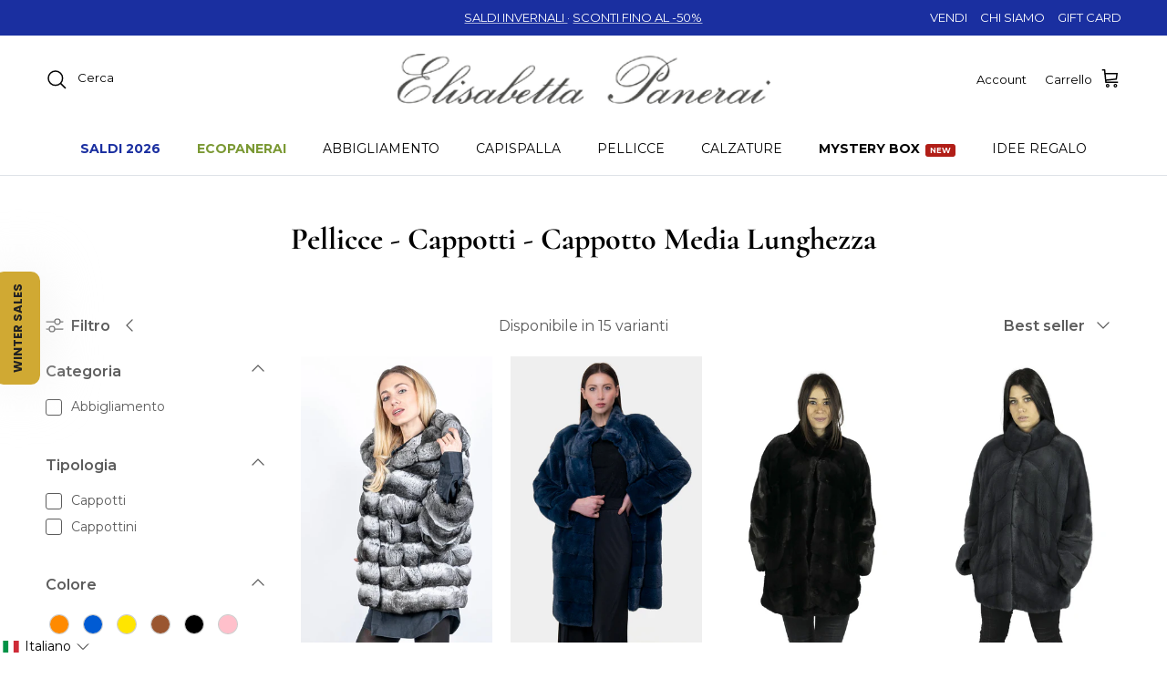

--- FILE ---
content_type: text/javascript
request_url: https://trackifyx.redretarget.com/pull/elisabettapanerai.myshopify.com/tiktokhook.js
body_size: 29877
content:
const tfx_shop_settings_tiktok = {"shop_id":34144,"shop":"elisabettapanerai.myshopify.com","plan":"professional","tfx_plan":{"optin":false,"popular":false,"price":8.99,"extraPixelPrice":19,"defaultAnnualPlanDiscount":20,"annualPlanDiscount":{"Development":0,"Basic":22,"Shopify":21,"Grow":21,"Advanced":24,"PlusTrial":23,"ShopifyPlus":23,"BasicShopify":22,"AdvancedShopify":24},"shopifyPrices":{"Development":0,"Basic":8.99,"Shopify":18.99,"Grow":18.99,"Advanced":28.99,"PlusTrial":28.99,"ShopifyPlus":38.99,"BasicShopify":8.99,"AdvancedShopify":28.99},"discounts":{"BasicShopify":"BasicShopify_34OFF","Shopify":"Shopify_25OFF","AdvancedShopify":"AdvancedShopify_25OFF","ShopifyPlus":"ShopifyPlus_25OFF"},"isPlanAvailable":true,"ui":{"color":"#2B2937","border":"#3f3f3f","width":"auto"},"limits":{"pixels":"8","Unlimited tracking tags":"","Audience/Feed builder":"","SS API":"","Time-on-site tracking":"","UTM analytics":"","Pricing based on Shopify plan":"","catalogs":100},"features":["Unlimited pixels","Unlimited tracking tags","Audience/Feed builder","SS API","Time-on-site tracking","UTM analytics","Pricing based on Shopify plan"]},"tfx_planName":"shopifyExtended","currency":"EUR","debug":false,"baseURL":"https://trackifyx.redretarget.com","pixels":[{"id":141,"pixel_id":"7124678999942512642","pixel_code":"CBFV4DJC77UEDSB49RH0","account_id":"7124677170693160962","type":"master","context":[""],"enabled":true,"month_ago":"2024-12-28T18:21:49Z","serversideapi_enabled":true,"serversideapi_status":"","is_token_valid":false,"is_webpixel_enabled":false},{"id":142,"pixel_id":"7350368936221032450","pixel_code":"CO0S54RC77UCJOSK2M50","account_id":"7349589429047754753","type":"master","context":[""],"enabled":true,"month_ago":"2024-12-28T18:21:49Z","serversideapi_enabled":true,"serversideapi_status":"","is_token_valid":false,"is_webpixel_enabled":false}],"orders":[],"eventmappingdata":[],"logging":true,"proxy":"a/tfx","user_agent":"Symfony","user_ip":"45.45.216.191","hasWebpixelUrl":true,"services_blocked":0,"id":938,"enabled":true,"snapchat_enabled":true,"tiktok_enabled":true,"report_variants":false,"advance_matching":true,"microdata":true,"value_reporting":true,"reporting_percentage":100,"time_on_site":true,"ccpa":"geo","tracking_consent_api":"all","enable_ssevents_for_pending":false,"is_attr_active":false,"skip_recurring_order_status":false,"pos_order":false,"onlyss":false,"enable_custom_events":false,"pixel_delay":"0","pixel_monitoring_enabled":0,"pixel_monitoring_channel":"both","pixel_monitoring_threshold_hours":2,"orders_purchase":false,"ocu_ss_api":0,"shopify_pixel":false,"contents":true,"atc_click":true,"ic_switch":true,"FB_active_events":{"server":{"Search":true,"PageView":false,"Purchase":true,"AddToCart":true,"ViewContent":true,"AddPaymentInfo":true,"InitiateCheckout":true},"browser":{"Search":true,"PageView":true,"Purchase":true,"AddToCart":true,"ViewContent":true,"AddPaymentInfo":true,"InitiateCheckout":true}},"TT_active_events":{"server":{"Search":true,"PageView":false,"Purchase":true,"AddToCart":true,"ViewContent":true,"AddPaymentInfo":true,"InitiateCheckout":true},"browser":{"Search":true,"PageView":true,"Purchase":true,"AddToCart":true,"ViewContent":true,"AddPaymentInfo":true,"InitiateCheckout":true}},"SC_active_events":{"server":{"Search":true,"PageView":false,"Purchase":true,"AddToCart":true,"ViewContent":true,"AddPaymentInfo":true,"InitiateCheckout":true},"browser":{"Search":true,"PageView":true,"Purchase":true,"AddToCart":true,"ViewContent":true,"AddPaymentInfo":true,"InitiateCheckout":true}},"livetraffic_start_timestamp":0}; /*! For license information please see tiktokhook.min.js.LICENSE.txt */
(()=>{"use strict";var t=["custom_event","custom_event_fire_together"];function e(t,e){if(null==t)return{};var n,o,i=function(t,e){if(null==t)return{};var n={};for(var o in t)if({}.hasOwnProperty.call(t,o)){if(e.includes(o))continue;n[o]=t[o]}return n}(t,e);if(Object.getOwnPropertySymbols){var a=Object.getOwnPropertySymbols(t);for(o=0;o<a.length;o++)n=a[o],e.includes(n)||{}.propertyIsEnumerable.call(t,n)&&(i[n]=t[n])}return i}function n(t,e){return function(t){if(Array.isArray(t))return t}(t)||function(t,e){var n=null==t?null:"undefined"!=typeof Symbol&&t[Symbol.iterator]||t["@@iterator"];if(null!=n){var o,i,a,r,c=[],s=!0,u=!1;try{if(a=(n=n.call(t)).next,0===e){if(Object(n)!==n)return;s=!1}else for(;!(s=(o=a.call(n)).done)&&(c.push(o.value),c.length!==e);s=!0);}catch(t){u=!0,i=t}finally{try{if(!s&&null!=n.return&&(r=n.return(),Object(r)!==r))return}finally{if(u)throw i}}return c}}(t,e)||s(t,e)||function(){throw new TypeError("Invalid attempt to destructure non-iterable instance.\nIn order to be iterable, non-array objects must have a [Symbol.iterator]() method.")}()}function o(t){return o="function"==typeof Symbol&&"symbol"==typeof Symbol.iterator?function(t){return typeof t}:function(t){return t&&"function"==typeof Symbol&&t.constructor===Symbol&&t!==Symbol.prototype?"symbol":typeof t},o(t)}function i(){i=function(){return e};var t,e={},n=Object.prototype,a=n.hasOwnProperty,r=Object.defineProperty||function(t,e,n){t[e]=n.value},c="function"==typeof Symbol?Symbol:{},s=c.iterator||"@@iterator",u=c.asyncIterator||"@@asyncIterator",l=c.toStringTag||"@@toStringTag";function d(t,e,n){return Object.defineProperty(t,e,{value:n,enumerable:!0,configurable:!0,writable:!0}),t[e]}try{d({},"")}catch(t){d=function(t,e,n){return t[e]=n}}function h(t,e,n,o){var i=e&&e.prototype instanceof y?e:y,a=Object.create(i.prototype),c=new A(o||[]);return r(a,"_invoke",{value:P(t,n,c)}),a}function p(t,e,n){try{return{type:"normal",arg:t.call(e,n)}}catch(t){return{type:"throw",arg:t}}}e.wrap=h;var f="suspendedStart",g="suspendedYield",v="executing",m="completed",_={};function y(){}function k(){}function T(){}var w={};d(w,s,(function(){return this}));var C=Object.getPrototypeOf,E=C&&C(C(F([])));E&&E!==n&&a.call(E,s)&&(w=E);var b=T.prototype=y.prototype=Object.create(w);function S(t){["next","throw","return"].forEach((function(e){d(t,e,(function(t){return this._invoke(e,t)}))}))}function L(t,e){function n(i,r,c,s){var u=p(t[i],t,r);if("throw"!==u.type){var l=u.arg,d=l.value;return d&&"object"==o(d)&&a.call(d,"__await")?e.resolve(d.__await).then((function(t){n("next",t,c,s)}),(function(t){n("throw",t,c,s)})):e.resolve(d).then((function(t){l.value=t,c(l)}),(function(t){return n("throw",t,c,s)}))}s(u.arg)}var i;r(this,"_invoke",{value:function(t,o){function a(){return new e((function(e,i){n(t,o,e,i)}))}return i=i?i.then(a,a):a()}})}function P(e,n,o){var i=f;return function(a,r){if(i===v)throw Error("Generator is already running");if(i===m){if("throw"===a)throw r;return{value:t,done:!0}}for(o.method=a,o.arg=r;;){var c=o.delegate;if(c){var s=O(c,o);if(s){if(s===_)continue;return s}}if("next"===o.method)o.sent=o._sent=o.arg;else if("throw"===o.method){if(i===f)throw i=m,o.arg;o.dispatchException(o.arg)}else"return"===o.method&&o.abrupt("return",o.arg);i=v;var u=p(e,n,o);if("normal"===u.type){if(i=o.done?m:g,u.arg===_)continue;return{value:u.arg,done:o.done}}"throw"===u.type&&(i=m,o.method="throw",o.arg=u.arg)}}}function O(e,n){var o=n.method,i=e.iterator[o];if(i===t)return n.delegate=null,"throw"===o&&e.iterator.return&&(n.method="return",n.arg=t,O(e,n),"throw"===n.method)||"return"!==o&&(n.method="throw",n.arg=new TypeError("The iterator does not provide a '"+o+"' method")),_;var a=p(i,e.iterator,n.arg);if("throw"===a.type)return n.method="throw",n.arg=a.arg,n.delegate=null,_;var r=a.arg;return r?r.done?(n[e.resultName]=r.value,n.next=e.nextLoc,"return"!==n.method&&(n.method="next",n.arg=t),n.delegate=null,_):r:(n.method="throw",n.arg=new TypeError("iterator result is not an object"),n.delegate=null,_)}function x(t){var e={tryLoc:t[0]};1 in t&&(e.catchLoc=t[1]),2 in t&&(e.finallyLoc=t[2],e.afterLoc=t[3]),this.tryEntries.push(e)}function I(t){var e=t.completion||{};e.type="normal",delete e.arg,t.completion=e}function A(t){this.tryEntries=[{tryLoc:"root"}],t.forEach(x,this),this.reset(!0)}function F(e){if(e||""===e){var n=e[s];if(n)return n.call(e);if("function"==typeof e.next)return e;if(!isNaN(e.length)){var i=-1,r=function n(){for(;++i<e.length;)if(a.call(e,i))return n.value=e[i],n.done=!1,n;return n.value=t,n.done=!0,n};return r.next=r}}throw new TypeError(o(e)+" is not iterable")}return k.prototype=T,r(b,"constructor",{value:T,configurable:!0}),r(T,"constructor",{value:k,configurable:!0}),k.displayName=d(T,l,"GeneratorFunction"),e.isGeneratorFunction=function(t){var e="function"==typeof t&&t.constructor;return!!e&&(e===k||"GeneratorFunction"===(e.displayName||e.name))},e.mark=function(t){return Object.setPrototypeOf?Object.setPrototypeOf(t,T):(t.__proto__=T,d(t,l,"GeneratorFunction")),t.prototype=Object.create(b),t},e.awrap=function(t){return{__await:t}},S(L.prototype),d(L.prototype,u,(function(){return this})),e.AsyncIterator=L,e.async=function(t,n,o,i,a){void 0===a&&(a=Promise);var r=new L(h(t,n,o,i),a);return e.isGeneratorFunction(n)?r:r.next().then((function(t){return t.done?t.value:r.next()}))},S(b),d(b,l,"Generator"),d(b,s,(function(){return this})),d(b,"toString",(function(){return"[object Generator]"})),e.keys=function(t){var e=Object(t),n=[];for(var o in e)n.push(o);return n.reverse(),function t(){for(;n.length;){var o=n.pop();if(o in e)return t.value=o,t.done=!1,t}return t.done=!0,t}},e.values=F,A.prototype={constructor:A,reset:function(e){if(this.prev=0,this.next=0,this.sent=this._sent=t,this.done=!1,this.delegate=null,this.method="next",this.arg=t,this.tryEntries.forEach(I),!e)for(var n in this)"t"===n.charAt(0)&&a.call(this,n)&&!isNaN(+n.slice(1))&&(this[n]=t)},stop:function(){this.done=!0;var t=this.tryEntries[0].completion;if("throw"===t.type)throw t.arg;return this.rval},dispatchException:function(e){if(this.done)throw e;var n=this;function o(o,i){return c.type="throw",c.arg=e,n.next=o,i&&(n.method="next",n.arg=t),!!i}for(var i=this.tryEntries.length-1;i>=0;--i){var r=this.tryEntries[i],c=r.completion;if("root"===r.tryLoc)return o("end");if(r.tryLoc<=this.prev){var s=a.call(r,"catchLoc"),u=a.call(r,"finallyLoc");if(s&&u){if(this.prev<r.catchLoc)return o(r.catchLoc,!0);if(this.prev<r.finallyLoc)return o(r.finallyLoc)}else if(s){if(this.prev<r.catchLoc)return o(r.catchLoc,!0)}else{if(!u)throw Error("try statement without catch or finally");if(this.prev<r.finallyLoc)return o(r.finallyLoc)}}}},abrupt:function(t,e){for(var n=this.tryEntries.length-1;n>=0;--n){var o=this.tryEntries[n];if(o.tryLoc<=this.prev&&a.call(o,"finallyLoc")&&this.prev<o.finallyLoc){var i=o;break}}i&&("break"===t||"continue"===t)&&i.tryLoc<=e&&e<=i.finallyLoc&&(i=null);var r=i?i.completion:{};return r.type=t,r.arg=e,i?(this.method="next",this.next=i.finallyLoc,_):this.complete(r)},complete:function(t,e){if("throw"===t.type)throw t.arg;return"break"===t.type||"continue"===t.type?this.next=t.arg:"return"===t.type?(this.rval=this.arg=t.arg,this.method="return",this.next="end"):"normal"===t.type&&e&&(this.next=e),_},finish:function(t){for(var e=this.tryEntries.length-1;e>=0;--e){var n=this.tryEntries[e];if(n.finallyLoc===t)return this.complete(n.completion,n.afterLoc),I(n),_}},catch:function(t){for(var e=this.tryEntries.length-1;e>=0;--e){var n=this.tryEntries[e];if(n.tryLoc===t){var o=n.completion;if("throw"===o.type){var i=o.arg;I(n)}return i}}throw Error("illegal catch attempt")},delegateYield:function(e,n,o){return this.delegate={iterator:F(e),resultName:n,nextLoc:o},"next"===this.method&&(this.arg=t),_}},e}function a(t,e,n,o,i,a,r){try{var c=t[a](r),s=c.value}catch(t){return void n(t)}c.done?e(s):Promise.resolve(s).then(o,i)}function r(t){return function(){var e=this,n=arguments;return new Promise((function(o,i){var r=t.apply(e,n);function c(t){a(r,o,i,c,s,"next",t)}function s(t){a(r,o,i,c,s,"throw",t)}c(void 0)}))}}function c(t){return function(t){if(Array.isArray(t))return u(t)}(t)||function(t){if("undefined"!=typeof Symbol&&null!=t[Symbol.iterator]||null!=t["@@iterator"])return Array.from(t)}(t)||s(t)||function(){throw new TypeError("Invalid attempt to spread non-iterable instance.\nIn order to be iterable, non-array objects must have a [Symbol.iterator]() method.")}()}function s(t,e){if(t){if("string"==typeof t)return u(t,e);var n={}.toString.call(t).slice(8,-1);return"Object"===n&&t.constructor&&(n=t.constructor.name),"Map"===n||"Set"===n?Array.from(t):"Arguments"===n||/^(?:Ui|I)nt(?:8|16|32)(?:Clamped)?Array$/.test(n)?u(t,e):void 0}}function u(t,e){(null==e||e>t.length)&&(e=t.length);for(var n=0,o=Array(e);n<e;n++)o[n]=t[n];return o}function l(t,e){for(var n=0;n<e.length;n++){var o=e[n];o.enumerable=o.enumerable||!1,o.configurable=!0,"value"in o&&(o.writable=!0),Object.defineProperty(t,f(o.key),o)}}function d(t,e){var n=Object.keys(t);if(Object.getOwnPropertySymbols){var o=Object.getOwnPropertySymbols(t);e&&(o=o.filter((function(e){return Object.getOwnPropertyDescriptor(t,e).enumerable}))),n.push.apply(n,o)}return n}function h(t){for(var e=1;e<arguments.length;e++){var n=null!=arguments[e]?arguments[e]:{};e%2?d(Object(n),!0).forEach((function(e){p(t,e,n[e])})):Object.getOwnPropertyDescriptors?Object.defineProperties(t,Object.getOwnPropertyDescriptors(n)):d(Object(n)).forEach((function(e){Object.defineProperty(t,e,Object.getOwnPropertyDescriptor(n,e))}))}return t}function p(t,e,n){return(e=f(e))in t?Object.defineProperty(t,e,{value:n,enumerable:!0,configurable:!0,writable:!0}):t[e]=n,t}function f(t){var e=function(t,e){if("object"!=o(t)||!t)return t;var n=t[Symbol.toPrimitive];if(void 0!==n){var i=n.call(t,e||"default");if("object"!=o(i))return i;throw new TypeError("@@toPrimitive must return a primitive value.")}return("string"===e?String:Number)(t)}(t,"string");return"symbol"==o(e)?e:e+""}var g="PageView",v="ViewContent",m="AddToCart",_="CompletePayment",y="Purchase",k="InitiateCheckout",T="AddPaymentInfo",w="Products",C="Orders",E="Collections",b="Cart",S="Checkout",L="ThankYou",P="UpSellPage",O="OCUThankYou",x="Search",I="ZipifyPage",A="GemProductPage",F="PageFly",U="PageflyThankYou",D="Shogun",N="CartHookCheckout",j="CartHookThankYou",q="CartHookUpSellPage",R="CartHookDownSellPage",X="CartHookPage",K="BetterCartCheckout",J="BetterCartCheckoutOffer",H="BetterCartCheckoutThankYou";function z(t){var e=Number((null==t?void 0:t.livetraffic_start_timestamp)||0);if(!e)return!1;var n=Date.now(),o=1e3*e;return n-o>=0&&n-o<=9e5}function M(t,e,n,o,i){try{if(!n)return}catch(t){}}function B(t){var e=null;return window.location.href.indexOf(t)>-1&&window.location.href.replace(/[?&]+([^=&]+)=([^&]*)/gi,(function(t,n,o){e=o})),e}function V(t,e){var n=arguments.length>2&&void 0!==arguments[2]?arguments[2]:{};(n=h({path:"/",SameSite:"Strict"},n)).expires&&n.expires.toUTCString&&(n.expires=n.expires.toUTCString());var o=encodeURIComponent(t)+"="+encodeURIComponent(e);for(var i in n){o+="; "+i;var a=n[i];!0!==a&&(o+="="+a)}document.cookie=o}function G(t){var e=document.cookie.match(new RegExp("(?:^|; )"+t.replace(/([\.$?*|{}\(\)\[\]\\\/\+^])/g,"\\$1")+"=([^;]*)"));return e?decodeURIComponent(e[1]):null}function Z(t){V(t,"",{"max-age":-1})}function Q(t,e){for(var n=e.split("."),o=0,i=n.length;o<i;o++){if(!t||!t[n[o]])return!1;t=t[n[o]]}return!0}function W(t,e){for(var n=e.split("."),o=0,i=n.length;o<i;o++){if(!t||!t[n[o]])return null;t=t[n[o]]}return t}function Y(t){var e=arguments.length>1&&void 0!==arguments[1]?arguments[1]:{};return new Promise((function(n,o){var i=new XMLHttpRequest;i.open(e.method||"GET",t),e.headers&&Object.keys(e.headers).forEach((function(t){i.setRequestHeader(t,e.headers[t])})),i.onload=function(){i.status>=200&&i.status<300?n(i.response):o(i.statusText)},i.onerror=function(){return o(i.statusText)},i.send(e.body)}))}function $(t){return"string"!=typeof t?"":t.charAt(0).toUpperCase()+t.slice(1)}function tt(t,e,n){e.split(" ").forEach((function(e){return t.addEventListener(e,n,!1)}))}function et(t,e,n){document.querySelector(t)||e<=0?n(document.querySelector(t)):window.setTimeout((function(){et(t,--e,n)}),250)}function nt(t,e,n){document.querySelectorAll(t)||e<=0?n(document.querySelectorAll(t)):window.setTimeout((function(){nt(t,--e,n)}),250)}var ot=function(){return a=function t(){!function(t,e){if(!(t instanceof e))throw new TypeError("Cannot call a class as a function")}(this,t),p(this,"formatToE164",(function(t){if(!t)return"";var e=t.replace(/[^\d+]/g,"");if(e.startsWith("00")&&(e="+"+e.slice(2)),e.startsWith("0"))return"";e.startsWith("+")||(e="+"+e);var n=e.replace(/\D/g,"");return n.length<10||n.length>15?"":e})),this.backendURL="https://trackifyx.redretarget.com",this.uniqueId="_"+Math.random().toString(36).substr(2,9),this.shopName=null,this.shopHost="",this.shop=null,this.isZipifyTagsCollectionsLoaded=!1,this.isLogingZipifyTagsCollections=!1,this.zipifyProductsTagsCollections=[],this.collections=[],this.tags=[],this.pixels=[],this.initializedPixels=[],this.page=null,this.product=null,this.cart=null,this.checkout=null,this.isTriggeredByState=!1,this.isLoadingProduct=!1,this.isAddingToCart=!1,this.isFetchingShop=!1,this.isFetchingCart=!1,this.user=this.saveEmptyUser(),this.maxAttemps=150,this.debug=!0,this.eventPrefix="",this.timeOnPage=0,this.reloadCartAttemps=5,this.timeOnSite=parseInt(localStorage.getItem("TFX_TTK_TIME_ON_SITE")||0),this.isLoaded=!1,this.productIds=[],this.pixelEvent=!0,this.advanceMatching=!0,this.isIOS14=!1,this.viewCategoryEventFire=!0,this.viewContentEventFire=!0,this.viewCartEventFire=!1,this.pageViewEventFire=!0,this.customizeProductEventFire=!0,this.addToCartEventFire=!0,this.initiateCheckoutEventFire=!0,this.addPaymentLeadEventFire=!0,this.addShippingInfoEventFire=!0,this.addPaymentInfoEventFire=!0,this.purchaseEventFire=!0,this.addToWishlistEventFire=!0,this.searchEventFire=!0,this.contactEventFire=!0,this.timerEventFire=!0,this.isScriptInIframe=window.self!==window.top,this.upsellInCartOnce=!0,this.incartForms=0,this.isBetterCart=!1,this.isPageFlyPage=!1,this.isShogunPage=!1,this.interCartEvents=[],this.interCartEvent=null,this.triggerQueue(),this.triggerATCQueue(),this.iscategoryswatchloaded=0,this.client_ip_address={},this.is_client_ip_address_loaded=!1,this.reinitializedOnce=!1,this.hasDelayedOnce=!1},u=[{key:"reset",value:function(){this.tags=[],this.collections=[],this.page=null,this.product=null,this.maxAttemps=150}},{key:"init",value:function(){var t=this,e=window.location.href;e=e.replace("https://",""),!this.is_client_ip_address_loaded&&(e.includes("/products/")||e.includes("/cart")||e.includes("/thank_you")||e.includes("/checkouts/"))&&(this.is_client_ip_address_loaded=!0,this.getipInfo()),this.isResourcesLoaded()?(void 0===this.shop.tiktok_enabled&&(this.shop.tiktok_enabled=!0),this.shop.tiktok_enabled&&0===this.shop.services_blocked?(this.loadIOSDeviceVersions(),this.setup()):this.consoleLog("This shop is disabled")):(150===this.maxAttemps&&this.load(),setTimeout((function(){if(--t.maxAttemps<=0){var e=t.getFailMessage();t.consoleLog(e),t.consoleLog(t)}else t.load(),t.loadIOSDeviceVersions(),t.init()}),30))}},{key:"getipInfo",value:function(){}},{key:"initTrackingConsent",value:function(){var t=this;if(t.consoleLog("init tracking function is called"),W(window,"Shopify.loadFeatures"))t.consoleLog("Shopify.loadFeatures property loaded"),window.Shopify.loadFeatures([{name:"consent-tracking-api",version:"0.1"}],(function(e){if(e)throw t.consoleLog(e,"Shopify.loadFeatures property error"),e;t.initCookieBanner()}));else{if(t.consoleLog("Shopify.loadFeatures property not loaded"),!localStorage.getItem("TFX_TTK_CONSENT"))return;t.consoleLog("TFX Consent available");var e=JSON.parse(localStorage.getItem("TFX_TTK_CONSENT")),n=e.userCanBeTracked,o=e.userTrackingConsent;if(t.consoleLog(' tracking consent response : User Can Be Tracked "'.concat(n,'"')),t.consoleLog(' tracking consent response : Get Tracking consent "'.concat(o,'"')),!n&&"no_interaction"===o||"no"===o)switch(this.shop.tracking_consent_api){case"all":this.pixelEvent=!1,t.consoleLog("Pixel Is blocked because tracking consent is not given");break;case"advance":t.consoleLog("Advance Matching Is blocked because tracking consent is not given"),this.advanceMatching=!1}}}},{key:"initCookieBanner",value:function(){var t=window.Shopify.customerPrivacy.userCanBeTracked();this.consoleLog("Cookie Banner Function is called");var e=window.Shopify.customerPrivacy.getTrackingConsent();this.consoleLog(' tracking consent response : User Can Be Tracked "'.concat(t,'"')),this.consoleLog(' tracking consent response : Get Tracking consent "'.concat(e,'"'));var n={userCanBeTracked:t,userTrackingConsent:e};if(this.setConsent(n),!t&&"no_interaction"===e||"no"===e)switch(this.shop.tracking_consent_api){case"all":this.pixelEvent=!1,this.consoleLog("Pixel Is blocked because tracking consent is not given");break;case"advance":this.consoleLog("Advance Matching Is blocked because tracking consent is not given"),this.advanceMatching=!1}return!0}},{key:"setConsent",value:function(t){t&&localStorage.setItem("TFX_TTK_CONSENT",JSON.stringify(t))}},{key:"load",value:function(){this.setUTMs(),this.user||this.getUserExternalId(),this.page||this.setPage(),this.shopName||this.setShopName(),"ttq"in window||this.loadPixelLibrary(),!this.shop&&this.shopName&&this.loadShopSettings(),this.shop&&!this.product&&this.loadProduct(),this.tags.length||this.loadTags(),this.collections.length||this.loadCollections(),this.cart||this.loadCart(),-1===[L,C,H].indexOf(this.page)||this.checkout||this.loadCheckout(),this.isTriggeredByState&&this.page===w&&this.setTagsCollections(window.location.pathname),this.page!==I||this.isZipifyTagsCollectionsLoaded||this.setZipifyTagsCollections(),this.page===P&&this.getOCUProduct(),this.isTrackifyLoaded=!0}},{key:"loadIOSDeviceVersions",value:function(){}},{key:"getFailMessage",value:function(){var t=[];switch("ttq"in window||t.push("tiktok Pixel script is not loaded"),this.shop||t.push("Can not get shop info"),this.shopName||t.push("Can not get shop name"),this.page||t.push("Can not get page"),this.page){case A:case F:case D:case w:this.product||t.push("Can not get product checking zipify pages"),Q(window,"ZipifyPages")&&(this.page=I,this.init());break;case b:this.cart||t.push("Can not get cart");break;case L:this.checkout||t.push("Can not get checkout")}return t.join("\n* ")}},{key:"isResourcesLoaded",value:function(){var t="ttq"in window&&this.shopName&&this.shop&&this.page,e=!0;switch(this.page){case A:case w:e=this.product;break;case F:window.__pageflyProducts&&(e=this.product&&this.collections);break;case D:window.__shgProducts&&window.__shgProducts.length&&(e=this.product&&this.collections);break;case b:e=this.cart;break;case L:e=this.checkout}return t&&e}},{key:"setup",value:function(){if(this.isLoaded)this.consoleLog("TFX already loaded");else{this.setDebugMode(),this.consoleLog("setup function is called"),this.consoleLog("USER",this.user),this.initTrackingConsent();var t=this;setTimeout((function(){if(t.consoleLog("TFX ID: "+t.uniqueId),t.isLoaded=!0,t.setEventsPrefix(),t.consoleLog("Loaded",t),t.consoleLog(' Page is "'.concat(t.page,'"')),t.filterPixels()&&t.pixelEvent){var e,n,o=Number(null!==(e=null===(n=t.shop)||void 0===n?void 0:n.pixel_delay)&&void 0!==e?e:0);o>0?setTimeout((function(){t.initPixels()}),1e3*o):t.initPixels(),t.fireEvents(),t.isEventsAttached||t.attachListeners(),t.shop.time_on_site&&t.trackTime()}else t.consoleLog("No Attached Pixels to current scenario")}),500)}}},{key:"setEventsPrefix",value:function(){Q(window,"OCUConfig")&&(this.eventPrefix="OCU")}},{key:"setDebugMode",value:function(){this.debug=this.shop.debug}},{key:"consoleLog",value:function(){if(this&&this.debug){var t=[];t.push("TFX:");for(var e=0;e<arguments.length;e++)t.push(arguments[e]);console.log.apply(console,t)}}},{key:"setPage",value:function(){var t=this,e=window.location.href,n=this;if((e=e.replace("https://","")).includes("/collections")&&(this.page=E),e.includes("/products/")&&(this.page=w),e.includes("/cart"))this.page=b;else{if((e.includes("/checkouts/")||e.includes("/secure-checkout/")&&W(window,"OCUConfig"))&&(this.page=S),e.includes("/s/checkout/")&&(this.page=S),(e.includes("/secure-checkout/offers/")||e.includes("/secure-chechout/offers"))&&(this.page=P),e.includes("/thank_you")&&(this.page=L),e.includes("/orders/")&&(this.page=C),e.includes("/secure-checkout/thank_you/")&&(this.page=O),e.includes("/account/login")&&(this.page="Login"),e.includes("/account/register")&&(this.page="SignUp"),e.includes("/search")&&(this.page=x),e.includes("apps/fast-checkout/")){e.includes("checkouts")&&(this.page=K);var o=location.href;setInterval((function(){if(o!=location.href){o=location.href;var e=window.location.href;"payment"!=B("step")||G("TFX_TTK_BC_PI")||(t.addPaymentInfoEvent(),V("TFX_TTK_BC_PI",!0,{"max-age":60})),(e.includes("fast-checkout/checkouts")&&e.includes("order")||e.includes("fast-checkout/orders")&&e.includes("thank-you"))&&!window.location.hash&&(window.location=window.location+"#loaded",e.includes("fast-checkout/orders")&&e.includes("thank-you")&&(n.isLoaded=!1,n.checkout=null,n.cart=null),n.reset(),setTimeout((function(){n.load(),n.attachListeners(),n.filterPixels()}),500))}}),1500)}e.includes("fast-checkout/checkouts")&&e.includes("order")&&(this.page=J),e.includes("fast-checkout/orders")&&e.includes("thank-you")&&(this.page=H),Q(window,"ZipifyPages")&&!e.includes("/products/")&&(this.page=I),"checkout_page"===W(window,"CHDataObject.partial_type")&&(this.page=N),"thank_you_page"===W(window,"CHDataObject.partial_type")&&(this.page=j),"upsell_page"===W(window,"CHDataObject.partial_type")&&(this.page=q),"downsell_page"===W(window,"CHDataObject.partial_type")&&(this.page=R),"page"===W(window,"CHDataObject.partial_type")&&(this.page=X),document.querySelector("body.gempage")&&e.includes("/pages/")&&(this.page=A),(e.includes("/pages/")||e.includes("/blogs/news/")||e.includes("/password"))&&document.querySelector('link[href*="pagefly"]')&&(this.page=F),this.page==F&&e.includes("/thank-you")&&(this.page=U),(e.includes("/pages/")||e.includes("/blogs/news/")||e.includes("/password"))&&document.querySelector('link[href*="shogun"]')&&(this.page=D),e.includes("web-pixel")&&e.includes("checkouts")&&e.includes("completed=true")&&(this.page=L),this.page||(this.page="Unknown")}}},{key:"loadPixelLibrary",value:function(t){!function(t,e,n){t.TiktokAnalyticsObject=n;var o=t[n]=t[n]||[];o.methods=["page","track","identify","instances","debug","on","off","once","ready","alias","group","enableCookie","disableCookie"],o.setAndDefer=function(t,e){t[e]=function(){t.push([e].concat(Array.prototype.slice.call(arguments,0)))}};for(var i=0;i<o.methods.length;i++)o.setAndDefer(o,o.methods[i]);o.instance=function(t){for(var e=o._i[t]||[],n=0;n<o.methods.length;n++)o.setAndDefer(e,o.methods[n]);return e},o.load=function(t,e){var i="https://analytics.tiktok.com/i18n/pixel/events.js";o._i=o._i||{},o._i[t]=[],o._i[t]._u=i,o._t=o._t||{},o._t[t]=+new Date,o._o=o._o||{},o._o[t]=e||{};var a=document.createElement("script");a.type="text/javascript",a.async=!0,a.src=i+"?sdkid="+t+"&lib="+n;var r=document.getElementsByTagName("script")[0];r.parentNode.insertBefore(a,r)}}(window,document,"ttq"),t&&(ttq.load(t),ttq.page())}},{key:"loadShopSettings",value:function(){var t=this;if("undefined"!=typeof tfx_shop_settings_tiktok)this.shop=tfx_shop_settings_tiktok,this.product||this.loadProduct();else{if(t.isFetchingShop)return;t.isFetchingShop=!0,setTimeout((function(){t.isFetchingShop=!1}),700),t.consoleLog("config route called"),Y("".concat(this.backendURL,"/pull/tiktok/config/").concat(this.shopName,"/settings.js")).then((function(e){t.shop=JSON.parse(e),t.isFetchingShop=!1,t.product||t.loadProduct()})).catch((function(e){t.consoleLog("TFX",e)}))}}},{key:"setShopName",value:function(){this.shopName=W(window,"Shopify.shop")||W(window,"Shopify.Checkout.apiHost")||W(window,"CHDataObject.store_urls.store_url"),this.shopName||"undefined"==typeof tfx_shop_settings_tiktok||(this.shopName=tfx_shop_settings_tiktok.shop),window.getOrderRequestObject&&(this.shopName=window.getOrderRequestObject().shop),this.page!=K&&this.page!=J&&this.page!=H||(this.shopName=window.location.hostname)}},{key:"getUserExternalId",value:function(){var t=this,e=5,n=function(){"Shopify"in window?t.setUser({external_id:G("external_id")?G("external_id"):Q(window,"ShopifyAnalytics.lib.user")?window.ShopifyAnalytics.lib.user().traits().uniqToken:null}):--e>=0&&setTimeout((function(){t.consoleLog("time out for external ID"),n()}),200)};n()}},{key:"loadCheckout",value:function(){this.checkout=W(window,"Shopify.checkout")||W(window,"Shopify.Checkout"),this.checkout||this.page!=H||(this.checkout=W(window,"bcData.order"),this.checkout.discount=W(window,"bcData.order.coupon"))}},{key:"printTags",value:function(t){var e=t||this.tags||(localStorage.getItem("tags")||"").split(", ");return e&&e.length?(t||(this.tags=e),c(new Set(e.map((function(t){return"string"==typeof t?t.toString().trim():t})).filter((function(t){return""!==t.trim()})))).join(", ")):""}},{key:"printCollections",value:function(t){var e=t||this.collections||(localStorage.getItem("collections")||"").split(", ");return e&&e.length?(t||(this.collections=e),c(new Set(e.map((function(t){return"string"==typeof t?t.toString().trim():t})).filter((function(t){return""!==t.trim()})))).join(", ")):""}},{key:"clearArray",value:function(t){return t&&Array.isArray(t)?t.map((function(t){return t.trim()})).filter((function(t){return t.length>0})):[]}},{key:"loadTags",value:function(){var t=document.querySelector('meta[name="tfx:tags"]');t?(this.tags=this.clearArray(t.content.split(", ")),localStorage.setItem("tags",this.tags.join(", "))):-1===[w,E,A,x,I].indexOf(this.page)&&(this.tags=(localStorage.getItem("tags")||"").split(", "))}},{key:"loadCollections",value:function(){var t=document.querySelector('meta[name="tfx:collections"]');if(t)this.collections=t.content.split(", ").map((function(t){return t.trim()})).filter((function(t){return t.length>0})),localStorage.setItem("collections",this.collections.join(", "));else{var e=localStorage.getItem("collections")||"";this.collections=e.split(", ")}}},{key:"extractTagsCollections",value:function(t){var e={tags:[],collections:[]},n=/<meta name="tfx:tags" content="(.*?)">/g.exec(t),o=/<meta name="tfx:collections" content="(.*?)">/g.exec(t);return n&&(e.tags=n[1].split(", ").map((function(t){return t.trim()})).filter((function(t){return t.length>0}))),o&&(e.collections=o[1].split(", ").map((function(t){return t.trim()})).filter((function(t){return t.length>0}))),e}},{key:"setTagsCollections",value:function(t){var e=this;this.getTagsCollections(t).then((function(t){var n=e.extractTagsCollections(t);e.tags=n.tags,localStorage.setItem("tags",e.clearArray(e.tags).join(", ")),e.collections=n.collections,localStorage.setItem("collections",e.clearArray(e.collections).join(", "))})).catch(this.consoleLog)}},{key:"getTagsCollections",value:function(t){return Y(t)}},{key:"setTagsAndCollectionsFromBackend",value:function(t){var e=this,n=this;return new Promise(t?function(o,i){Y("".concat(e.backendURL,"/get/").concat(e.shopName,"/products?ids=")+t.join(",")).then((function(t){var a=JSON.parse(t);if(a.products&&a.products.length){var r=a.products.map((function(t){return new Promise((function(o,i){e.getTagsCollections("".concat(e.shopHost,"/products/").concat(t.handle)).then((function(i){var a=e.extractTagsCollections(i);n.collections=n.collections.concat(a.collections),n.tags=n.tags.concat(a.tags),o({product_id:t.id,html:i})})).catch((function(t){i(t)}))}))}));Promise.all(r).then((function(){var t,e;n.tags=c(new Set(n.tags)),n.collections=c(new Set(n.collections)),n.filterPixels();var i=Number(null!==(t=null===(e=n.shop)||void 0===e?void 0:e.pixel_delay)&&void 0!==t?t:0);i>0?setTimeout((function(){n.initPixels()}),1e3*i):n.initPixels(),o()})).catch((function(t){o(t)}))}else i("No products fetched...")})).catch(i)}:function(t){return t()})}},{key:"getProduct",value:function(t){if(t)return Y(t.endsWith("/")?t.slice(0,-1):t+".json")}},{key:"getProductById",value:function(t){if(t)return Y("".concat(this.backendURL,"/get/").concat(this.shopName,"/products?ids=").concat(t))}},{key:"loadProduct",value:function(){var t=this;if(!this.isLoadingProduct){var e=window.tfxProduct||null,n=this;if(setTimeout((function(){0==t.incartForms&&(t.incartForms=document.querySelectorAll("form[action='/cart/add'].variants").length,n.consoleLog(t.incartForms+" upsell offer"))}),1e3),e)this.product=e;else{var o=W(window,"ShopifyAnalytics.meta.page.pageType")?window.ShopifyAnalytics.meta.page.pageType:"Unknown";if(!window.__pageflyProducts||"home"!=o&&"page"!=o&&"article"!=o&&"password"!=o||(this.isPageFlyPage=!0),this.page===F){if(!this.shop)return null;if(window.__pageflyProducts)for(var i in window.__pageflyProducts)window.__pageflyProducts.hasOwnProperty(i)&&i&&(this.product=h({},window.__pageflyProducts[i].selected_or_first_available_variant),this.shop.report_variants||(this.product.id=parseInt(i)),this.tags=window.__pageflyProducts[i].tags,this.setTagsCollections("/products/".concat(window.__pageflyProducts[i].handle)))}else if(void 0!==window.__shgProducts&&(n.isShogunPage=!0,n.page===D)){if(!n.shop)return null;if(window.__shgProducts)for(var a in n.consoleLog("Is shogun product page"),window.__shgProducts)window.__shgProducts.hasOwnProperty(a)&&a&&(n.consoleLog("shogun product"),n.consoleLog(window.__shgProducts[a]),n.product=window.__shgProducts[a],n.tags=window.__shgProducts[a].tags,n.setTagsCollections("/products/".concat(window.__shgProducts[a].handle)))}this.page===b&&null==this.product&&this.incartForms>0&&this.getInCartUpsellProduct(this.upsellInCartOnce);var r,c,s=document.querySelectorAll("form[action='/cart/add']");if(s.length>0&&this.page!=E&&!this.isPageFlyPage&&!this.isShogunPage){var u=function(t){try{var e,n,o,i=(null==t||null===(e=t.closest)||void 0===e?void 0:e.call(t,"section, article, .shopify-section, .product, .card, div"))||t||document,a=(null===(n=i.querySelector)||void 0===n?void 0:n.call(i,'a[href*="/products/"]'))||document.querySelector('a[href*="/products/"]'),r=((null==a||null===(o=a.getAttribute)||void 0===o?void 0:o.call(a,"href"))||"").match(/\/products\/([^\/\?\#]+)/i);return(null==r?void 0:r[1])||null}catch(t){return null}};this._tfxHandleCache=this._tfxHandleCache||{},this._tfxHandleInFlight=this._tfxHandleInFlight||{};var l=function(e){return!(null==e||!e.id||(t.product=e,t.product.tags="string"==typeof(n=t.product.tags)?n.split(",").map((function(t){return t.trim()})).filter(Boolean):n,isproductloaded=!0,t.product.handle&&t.setTagsCollections("/products/".concat(t.product.handle)),t.page!=w&&setTimeout((function(){return t.viewContentEvent()}),500),0));var n},d=(r=s,(c=Array.from(r||[])).find((function(t){return t&&null!==t.offsetParent}))||c[0]||null);if(!d)return;this.isLoadingProduct=!0;var p=u(d),f=document.querySelector("div[data-upsell-target-id]"),g=!p&&f?u(f):null;(function(e){if(!e)return Promise.resolve(null);if(!(e=String(e).trim().replace(/^\/+|\/+$/g,"")))return Promise.resolve(null);if(t._tfxHandleCache[e])return Promise.resolve(t._tfxHandleCache[e]);if(t._tfxHandleInFlight[e])return t._tfxHandleInFlight[e];var n=new AbortController,o=setTimeout((function(){return n.abort()}),4e3);return t._tfxHandleInFlight[e]=fetch("/products/".concat(encodeURIComponent(e),".js"),{credentials:"same-origin",cache:"force-cache",signal:n.signal}).then((function(t){return t.ok?t.json():null})).then((function(n){return null!=n&&n.id&&(t._tfxHandleCache[e]=n),n})).catch((function(){return null})).finally((function(){clearTimeout(o),delete t._tfxHandleInFlight[e]})),t._tfxHandleInFlight[e]})(p||g).then((function(t){return l(t)})).finally((function(){t.isLoadingProduct=!1}))}null==this.product&&this.page===J&&(this.isLoadingProduct=!0,W(window,"bcData.product")&&this.getProductById(W(window,"bcData.product.product_id")).then((function(e){var n=JSON.parse(e);n.products&&n.products.length&&(t.product=n.products[0],t.isLoadingProduct=!1),t.isLoadingProduct=!1})).then((function(){t.viewContentEvent()})).catch((function(){t.isLoadingProduct=!1})))}}}},{key:"getInCartUpsellProduct",value:function(t){var e=this;t&&(this.upsellInCartOnce=!1,document.querySelectorAll("form[action='/cart/add'].variants").forEach((function(t){var n=t.querySelector('*[id^="product-select-"]').options[0].value;parseInt(n)&&Y("".concat(e.backendURL,"/get/").concat(e.shopName,"/product/").concat(n,"/variant")).then(function(){var n=r(i().mark((function n(o){var a,r;return i().wrap((function(n){for(;;)switch(n.prev=n.next){case 0:if(void 0===(a=JSON.parse(o)).variant.product_id){n.next=6;break}return r="upsell_product_form_".concat(a.variant.product_id),t.setAttribute("id",r),n.next=6,e.getProductById(a.variant.product_id).then((function(t){var n=JSON.parse(t);n.products&&n.products.length&&(e.product=n.products[0],e.consoleLog("upsell offer product set",e.product))})).catch((function(t){e.consoleLog(t)}));case 6:case"end":return n.stop()}}),n)})));return function(t){return n.apply(this,arguments)}}()).catch((function(t){e.consoleLog(t)}))})))}},{key:"setCart",value:function(t){if(t){for(var e in this.cart||(this.cart={}),t)t.hasOwnProperty(e)&&(this.cart[e]=t[e]);localStorage.setItem("TFX_TTK_CART",JSON.stringify(this.cart))}}},{key:"setCartFromStorage",value:function(){var t=null;if(!localStorage.getItem("TFX_TTK_CART"))return t;try{this.cart=JSON.parse(localStorage.getItem("TFX_TTK_CART")),this.consoleLog("Set cart from storage",this.cart),t=!0}catch(t){this.consoleLog(t)}return t}},{key:"addToCart",value:function(t){if(t)try{var e=JSON.parse(localStorage.getItem("TFX_TTK_CART"));e||(e={items:[]},localStorage.setItem("TFX_TTK_CART",JSON.stringify(e)));var n=this.getVariant(t);n.line_price=this.shop.value_reporting?this.calculatePrice(n.price):"0.00",n.quantity=document.getElementsByName("quantity")[0]?document.getElementsByName("quantity")[0].value:1,n.product_type=t.product_type,e.items.find((function(t){return t.id===n.id}))||(e.items.push(n),localStorage.setItem("TFX_TTK_CART",JSON.stringify(e))),this.cart=e}catch(t){this.consoleLog(t)}}},{key:"reloadCart",value:function(){var t=this;if(!this.isFetchingCart&&0!==this.reloadCartAttemps){this.isFetchingCart=!0;var e=W(this.cart,"item_count");Y("".concat(this.shopHost,"/cart.json")).then((function(n){var o=JSON.parse(n);t.isFetchingCart=!1,o&&(t.consoleLog("data.items.length",e),o.item_count===e?(t.reloadCartAttemps--,setTimeout((function(){t.reloadCart()}),500)):(t.cart=o,localStorage.setItem("TFX_TTK_CART",JSON.stringify(o))))})).catch((function(e){t.consoleLog(e),t.isFetchingCart=!1}))}}},{key:"loadCart",value:function(){var t=this;if(!this.isFetchingCart){this.isFetchingCart=!0;var e=window.tfxCart||null;e?(this.cart=e,localStorage.setItem("TFX_TTK_CART",JSON.stringify(e)),this.isFetchingCart=!1):this.setCartFromStorage()?this.isFetchingCart=!1:Y("".concat(this.shopHost,"/cart.json")).then((function(e){var n=JSON.parse(e);t.isFetchingCart=!1,n&&(t.cart=n,localStorage.setItem("TFX_TTK_CART",JSON.stringify(n)))})).catch((function(e){t.consoleLog(e),t.isFetchingCart=!1}))}}},{key:"saveCartProduct",value:function(t){if(t)try{var e=JSON.parse(G("TFX_TTK_ATC"));e.push(t),V("TFX_TTK_ATC",JSON.stringify(c(new Set(e))),{"max-age":1209600})}catch(e){V("TFX_TTK_ATC",JSON.stringify([t]),{"max-age":600})}}},{key:"getSavedCartProducts",value:function(){var t=[];try{t=JSON.parse(G("TFX_TTK_ATC"))}catch(t){this.consoleLog(t)}return t||[]}},{key:"setAdvanceMatchingData",value:function(){var t,e,n,o,i,a,r,c,s,u=(null===(t=this.getUser)||void 0===t?void 0:t.call(this))||{},l=null,d="",p="",f=G("external_id")||(Q(window,"ShopifyAnalytics.lib.user")?null===(e=window.ShopifyAnalytics.lib.user())||void 0===e||null===(e=e.traits())||void 0===e?void 0:e.uniqToken:"");if(W(window,"Shopify.checkout.shipping_address"))l=W(window,"Shopify.checkout.shipping_address"),d=W(window,"Shopify.checkout.email"),p=null===(s=l)||void 0===s?void 0:s.phone;else if(W(window,"Shopify.checkout.billing_address")){var g;l=W(window,"Shopify.checkout.billing_address"),d=W(window,"Shopify.checkout.email"),p=null===(g=l)||void 0===g?void 0:g.phone}else this.page===H&&W(window,"bcData.order.shipping_address")&&(l=W(window,"bcData.order.shipping_address"),d=W(window,"bcData.order.customer.email"),p=W(window,"bcData.order.customer.phone"));var v={};if(!u.email&&d&&(v.email=d.trim().toLowerCase()),!u.phone_number&&p&&(v.phone_number=p.replace(/[^0-9]/g,"")),!u.external_id&&f&&(v.external_id=f),!u.full_name&&(null!==(n=l)&&void 0!==n&&n.first_name||null!==(o=l)&&void 0!==o&&o.last_name)){var m,_,y=null!==(m=l)&&void 0!==m&&m.first_name?l.first_name.trim():"",k=null!==(_=l)&&void 0!==_&&_.last_name?l.last_name.trim():"";v.full_name="".concat(y," ").concat(k).trim(),v.first_name=y.toLowerCase(),v.last_name=k.toLowerCase()}u.address||(u.address={}),null!==(i=l)&&void 0!==i&&i.city&&!u.address.city&&(v.address=h(h({},v.address),{},{city:l.city.trim().toLowerCase()})),null!==(a=l)&&void 0!==a&&a.provinceCode&&!u.address.province&&(v.address=h(h({},v.address),{},{province:l.provinceCode.trim().toLowerCase()})),null!==(r=l)&&void 0!==r&&r.zip&&!u.address.postal_code&&(v.address=h(h({},v.address),{},{postal_code:l.zip.replace(/\D/g,"")})),null!==(c=l)&&void 0!==c&&c.countryCode&&!u.address.country&&(v.address=h(h({},v.address),{},{country:l.countryCode.trim().toLowerCase()})),Object.keys(v).length>0?(this.consoleLog("[Trackify][TikTok] Setting missing user fields:",v),this.setUser(v),V("TFX_TTK_USER_DATA",v,{"max-age":2592e3})):this.consoleLog("[Trackify][TikTok] All fields already exist. Skipping setUser.")}},{key:"getAdvanceMatchingData",value:function(){var t,e,n,o,i,a,r,c,s,u,l,d,h;if(this.setAdvanceMatchingData(),null===(t=this.shop)||void 0===t||!t.advance_matching||!this.advanceMatching)return{};var p=this.getUser(),f={};p.email&&(f.email=p.email.trim()),p.phone_number&&(f.phone_number=p.phone_number.trim()),p.external_id&&(f.external_id=p.external_id.trim()),p.full_name&&(f.full_name=p.full_name.trim()),p.ttp&&(f.ttp=p.ttp.trim()),p.ttclid&&(f.ttclid=p.ttclid.trim());var g={};return null!==(e=p.address)&&void 0!==e&&e.city&&(g.city=p.address.city.trim()),null!==(n=p.address)&&void 0!==n&&n.province&&(g.province=p.address.province.trim()),null!==(o=p.address)&&void 0!==o&&o.postal_code&&(g.postal_code=p.address.postal_code.trim()),null!==(i=p.address)&&void 0!==i&&i.country&&(g.country=p.address.country.trim()),Object.keys(g).length>0&&(f.address=g),null!==(a=f.address)&&void 0!==a&&a.country||null===(r=this.client_ip_address)||void 0===r||!r.countryCode||(f.address=f.address||{},f.address.country=this.client_ip_address.countryCode.trim().toLowerCase()),null!==(c=f.address)&&void 0!==c&&c.province||null===(s=this.client_ip_address)||void 0===s||!s.region||(f.address=f.address||{},f.address.province=this.client_ip_address.region.trim().toLowerCase()),null!==(u=f.address)&&void 0!==u&&u.postal_code||null===(l=this.client_ip_address)||void 0===l||!l.zip||(f.address=f.address||{},f.address.postal_code=this.client_ip_address.zip.replace(/\D/g,"")),null!==(d=f.address)&&void 0!==d&&d.city||null===(h=this.client_ip_address)||void 0===h||!h.city||(f.address=f.address||{},f.address.city=this.client_ip_address.city.trim().toLowerCase().replace(/\s+/g,"")),f}},{key:"filterPixels",value:function(){var t=this;return t.consoleLog("Tags: ".concat(t.tags)),t.consoleLog("Collections: ".concat(t.collections)),t.pixels=t.shop.pixels.filter((function(e){var n=e.context?e.context.filter((function(e){return-1!==t.tags.indexOf(e.trim())})):[],o=e.context?e.context.filter((function(e){return-1!==t.collections.indexOf(e.trim())})):[];return t.consoleLog("".concat(e.pixel_code," - Matched Tags ").concat(n.join(", "),", Matched Collections ").concat(o.join(", "))),"master"===e.type||"tag"===e.type&&n.length||"collection"===e.type&&o.length})),t.pixels.length}},{key:"initPixels",value:function(){var t=this,e=this;e.getAdvanceMatchingData(),e.pixels.forEach((function(n){-1===e.initializedPixels.indexOf(n.pixel_code)&&(t.loadPixelLibrary(n.pixel_code),e.initializedPixels.push(n.pixel_code))}))}},{key:"reinitPixels",value:function(){var t=this,e=t.getAdvanceMatchingData();if(t.initializedPixels&&t.initializedPixels.length)try{if(window.ttq&&"function"==typeof window.ttq.identify&&e){var n={};["email","phone_number","external_id","ttp","ttclid"].forEach((function(t){e[t]&&(n[t]=e[t])})),ttq.identify(n),t.consoleLog("[Trackify] Sent TikTok identify with data !!reinit called!!:",e)}else console.warn("[Trackify] TikTok Pixel not available or identify() not found.");t.reinitializedOnce=!0}catch(t){console.error("[Trackify] Error while updating userData per pixel:",t)}}},{key:"saveEmptyUser",value:(at=r(i().mark((function t(){var e,a,r,c,s,u,l,d,h,p,f,g,v,m,_,y,k,T,w,C,E,b=this;return i().wrap((function(t){for(;;)switch(t.prev=t.next){case 0:if(r=this,c="00000000-0000-0000-5000-000000000000",s=3,u=300,l=G("external_id"),d=JSON.parse(localStorage.getItem("TFX_TTK_USER_DATA")||"{}"),h=JSON.parse(G("TFX_TTK_USER_DATA")||"{}"),p=l||(null==d?void 0:d.external_id)||(Q(window,"ShopifyAnalytics.lib.user")?null===(e=window.ShopifyAnalytics.lib.user())||void 0===e||null===(e=e.traits())||void 0===e?void 0:e.uniqToken:""),f=function(t,e){t!==c&&(e.external_id=t,localStorage.setItem("TFX_TTK_USER_DATA",JSON.stringify(e)),V("TFX_TTK_USER_DATA",JSON.stringify(e),{"max-age":2592e3}),V("external_id",t,{"max-age":2592e3}))},p!==c&&p){t.next=25;break}g=0;case 11:if(!(g<s)){t.next=23;break}if(!Q(window,"ShopifyAnalytics.lib.user")){t.next=18;break}if(!(m=null===(v=window.ShopifyAnalytics.lib.user())||void 0===v||null===(v=v.traits())||void 0===v?void 0:v.uniqToken)||m===c){t.next=18;break}return p=m,(null==d?void 0:d.external_id)===c&&f(p,d),t.abrupt("break",23);case 18:return t.next=20,new Promise((function(t){return setTimeout(t,u)}));case 20:g++,t.next=11;break;case 23:t.next=26;break;case 25:(null==d?void 0:d.external_id)===c?f(p,d):(null==h?void 0:h.external_id)===c&&f(p,h);case 26:p&&V("external_id",p,{"max-age":2592e3}),_="";try{y=new URLSearchParams(window.location.search),(_=y.get("ttclid")||G("ttclid")||"")&&V("ttclid",_,{"max-age":2592e3})}catch(t){null===(k=this.consoleLog)||void 0===k||k.call(this,"[Trackify] Error extracting ttclid:",t)}return T={email:"",phone_number:"",external_id:p,full_name:"",address:{city:"",province:"",postal_code:"",country:""},ttp:G("_ttp")||"",ttclid:_||G("ttclid")||""},w=function(){var t,e=arguments.length>0&&void 0!==arguments[0]?arguments[0]:{},i=arguments.length>1?arguments[1]:void 0;if("object"===o(e)){console.log("this is the target userTiktok",i);var a=null===(t=e.full_name)||void 0===t?void 0:t.trim();a&&!i.full_name&&(i.full_name=a.trim().toLowerCase()),Object.entries(e).forEach((function(t){var e=n(t,2),a=e[0],c=e[1];if(c)if("address"!==a||"object"!==o(c)){if(["city","province","state","postal_code","zip_code","country"].includes(a)){var s="string"==typeof c?c.trim().toLowerCase():"";switch(a){case"city":!i.address.city&&s&&(i.address.city=s);break;case"province":case"state":!i.address.province&&s&&(i.address.province=s);break;case"postal_code":case"zip_code":!i.address.postal_code&&s&&(i.address.postal_code=s.replace(/\D/g,""));break;case"country":!i.address.country&&s&&(i.address.country=s)}}else if("phone_number"===a){var u="string"==typeof c?r.formatToE164(c.trim()):"";!i.phone_number&&u&&(i.phone_number=u)}else if(["email","ttp","ttclid"].includes(a)){var l="string"==typeof c?c.trim():"";!i[a]&&l&&(i[a]=l)}}else Object.entries(c).forEach((function(t){var e=n(t,2),o=e[0],a=e[1];if("string"==typeof a&&a.trim()){var r=a.trim().toLowerCase();switch(o){case"city":i.address.city||(i.address.city=r);break;case"province":case"state":i.address.province||(i.address.province=r);break;case"postal_code":case"zip_code":i.address.postal_code||(i.address.postal_code=r.replace(/\D/g,""));break;case"country":i.address.country||(i.address.country=r)}}}))}))}},w((C=function(t){try{return JSON.parse(t)||{}}catch(t){var e;return null===(e=b.consoleLog)||void 0===e||e.call(b,"[Trackify] Error parsing user data:",t),{}}})(localStorage.getItem("TFX_TTK_USER_DATA")),T),w(C(G("TFX_TTK_USER_DATA")),T),console.log("base users value",T),E=JSON.stringify(T),localStorage.setItem("TFX_TTK_USER_DATA",E),V("TFX_TTK_USER_DATA",E,{"max-age":2592e3}),null===(a=this.consoleLog)||void 0===a||a.call(this,"[Trackify] Final TikTok User Data Saved:",T),t.abrupt("return",T);case 40:case"end":return t.stop()}}),t,this)}))),function(){return at.apply(this,arguments)})},{key:"getTikTokTTP",value:function(){for(var t="_ttp=",e=decodeURIComponent(document.cookie).split(";"),n=0;n<e.length;n++){var o=e[n].trim();if(0===o.indexOf(t))return o.substring(5,o.length)}return""}},{key:"getUser",value:function(){try{var t,e,n,i,a,r,c=JSON.parse(localStorage.getItem("TFX_USER_DATA"))||JSON.parse(G("TFX_USER_DATA"))||{},s=JSON.parse(localStorage.getItem("TFX_TTK_USER_DATA"))||JSON.parse(G("TFX_TTK_USER_DATA"))||{},u=G("_ttp"),l=G("ttclid"),d=s.first_name||c.fn||"",h=s.last_name||c.ln||"",p="".concat(d," ").concat(h).trim()||"".concat(d).trim()||"".concat(h).trim()||"",f={email:s.email||c.em||"",phone_number:this.formatToE164((null==s||null===(t=s.phone_number)||void 0===t?void 0:t.toString())||(null==c||null===(e=c.ph)||void 0===e?void 0:e.toString()))||"",external_id:s.external_id||c.external_id||"",full_name:p,address:{country:(null===(n=s.address)||void 0===n?void 0:n.country)||c.country||"",province:(null===(i=s.address)||void 0===i?void 0:i.province)||c.st||"",city:(null===(a=s.address)||void 0===a?void 0:a.city)||c.ct||"",postal_code:(null===(r=s.address)||void 0===r?void 0:r.postal_code)||c.zp||""},ttp:u||s.ttp||"",ttclid:l||s.ttclid||""};return Object.values(f.address).every((function(t){return!t}))&&delete f.address,Object.keys(f).forEach((function(t){(""===f[t]||"object"===o(f[t])&&0===Object.keys(f[t]).length)&&delete f[t]})),f}catch(t){this.consoleLog("User Data Parse Error",t)}return{}}},{key:"setUser",value:function(t){if(t&&"object"===o(t)){var e=h({},t);if(delete e.fbc,delete e.fbp,e.phone_number){var n=e.phone_number.replace(/[^\d+]/g,"");n.startsWith("00")?e.phone_number="+"+n.slice(2):n.startsWith("+")?e.phone_number=n:e.phone_number="+"+n}G("_ttp")&&(e.ttp=G("_ttp")),G("ttclid")&&(e.ttclid=G("ttclid"));var i=this.getUser()||{};for(var a in this.consoleLog("[Trackify] Existing User Data:",i),e)if(e.hasOwnProperty(a)){var r=e[a];if("string"==typeof r&&r.trim())if(["city","state","zip_code","country"].includes(a))i.address||(i.address={city:"",state:"",zip_code:"",country:""}),i.address[a]=r.trim();else if("first_name"===a||"last_name"===a){i[a]=r.trim();var c=i.first_name||"",s=i.last_name||"";i.full_name="".concat(c," ").concat(s).trim()}else i[a]=r.trim();else"object"===o(r)&&"address"===a&&(i.address=h(h({},i.address),r))}this.user=i;var u=JSON.stringify(i);localStorage.setItem("TFX_TTK_USER_DATA",u),V("TFX_TTK_USER_DATA",u,{"max-age":2592e3}),this.consoleLog("[Trackify] Final saved TikTok User Data:",i)}}},{key:"setUTMs",value:function(){var t,e={},n=function(t,e){var n="undefined"!=typeof Symbol&&t[Symbol.iterator]||t["@@iterator"];if(!n){if(Array.isArray(t)||(n=s(t))||e&&t&&"number"==typeof t.length){n&&(t=n);var o=0,i=function(){};return{s:i,n:function(){return o>=t.length?{done:!0}:{done:!1,value:t[o++]}},e:function(t){throw t},f:i}}throw new TypeError("Invalid attempt to iterate non-iterable instance.\nIn order to be iterable, non-array objects must have a [Symbol.iterator]() method.")}var a,r=!0,c=!1;return{s:function(){n=n.call(t)},n:function(){var t=n.next();return r=t.done,t},e:function(t){c=!0,a=t},f:function(){try{r||null==n.return||n.return()}finally{if(c)throw a}}}}(new URLSearchParams(window.location.search));try{for(n.s();!(t=n.n()).done;){var o=t.value;o[0].startsWith("utm_")&&(e[o[0].replace("utm_","")]=o[1])}}catch(t){n.e(t)}finally{n.f()}Object.keys(e).length>0&&localStorage.setItem("TFX_TTK_UTM",JSON.stringify(e))}},{key:"getUTMs",value:function(){try{return JSON.parse(localStorage.getItem("TFX_TTK_UTM"))}catch(t){return this.consoleLog(" ERROR on parse utm tags"),{}}}},{key:"unsetUTM",value:function(){try{localStorage.removeItem("TFX_TTK_UTM")}catch(t){this.consoleLog(" ERROR on removing utm tags")}}},{key:"fireEvents",value:function(){switch(this.page){case F:case A:case D:window.__shgProducts&&this.ShogunViewContentEvent();break;case w:this.viewContentEvent();break;case I:this.zipifyViewContentEvent();break;case H:this.purchaseEvent(W(this.checkout,"line_items"));break;case b:this.triggerMissedAtcEvents();break;case S:this.initiateCheckoutEvent(),this.ocuClearCookies();break;case C:this.shop.orders_purchase&&this.purchaseEvent(W(this.checkout,"line_items"));break;case L:this.purchaseEvent(W(this.checkout,"line_items"));break;case U:this.purchaseEvent(W(this.cart,"items"));break;case O:this.ocuPurchaseEvent();break;case P:this.ocuViewContentEvent(),this.ocuPurchaseEvent();break;case N:this.cartHookInitiateCheckoutEvent();break;case j:this.cartHookPurchaseEvent(this.page);break;case q:case R:this.cartHookPurchaseEvent(this.page),this.cartHookViewContentEvent();break;case X:this.cartHookViewContentEvent();break;case x:this.searchEvent({q:B("q")})}}},{key:"attachListeners",value:function(){this.isEventsAttached=!0,this.listenSubmitsEvent(),this.listenModalOpenEvent(),this.listenFormChangeEvent(),this.listenDocumentClickEvent(),this.listenSpecialElements(10),this.listenElementsClickEvent(),this.listenTouchEvent(),this.listenPushStateEvent(),this.listenRequests()}},{key:"testRequest",value:function(t){return Y("https://tfx-bizspice.ngrok.io/?event=".concat(t.event,"&data=").concat(JSON.stringify(t.data))).then().catch()}},{key:"waitForTikTokEventId",value:(it=r(i().mark((function t(e){var n,a,r,c,s,u,l,d,h,p,f,g,v,m,_,y,k=arguments;return i().wrap((function(t){for(;;)switch(t.prev=t.next){case 0:n=k.length>1&&void 0!==k[1]?k[1]:5e3,a=k.length>2&&void 0!==k[2]?k[2]:150,r=1e4,c=Date.now();case 4:if(!(Date.now()-c<n)){t.next=47;break}return t.next=7,null===(s=window.tiktoktrackify)||void 0===s||null===(s=s.browser)||void 0===s||null===(s=s.localStorage)||void 0===s?void 0:s.getItem("tiktok_event_id");case 7:if(t.t0=t.sent,t.t0){t.next=10;break}t.t0=localStorage.getItem("tiktok_event_id");case 10:if(!(u=t.t0)){t.next=43;break}l=null,t.prev=13,l=JSON.parse(u),t.next=25;break;case 17:return t.prev=17,t.t1=t.catch(13),t.next=21,null===(d=window.tiktoktrackify)||void 0===d||null===(d=d.browser)||void 0===d||null===(d=d.localStorage)||void 0===d?void 0:d.removeItem("tiktok_event_id");case 21:if(t.t2=t.sent,t.t2){t.next=24;break}localStorage.removeItem("tiktok_event_id");case 24:return t.abrupt("return",u);case 25:if(!l||"object"!==o(l)){t.next=43;break}if(!(h=l[e])){t.next=43;break}if(p=Date.now(),f=null,g=null,"string"==typeof h?(f=h,g=p):(f=h.id,g=h.ts||p),!(f&&p-g<=r)){t.next=36;break}return t.abrupt("return",f);case 36:return delete l[e],y=JSON.stringify(l),t.next=40,null===(v=window.tiktoktrackify)||void 0===v||null===(v=v.browser)||void 0===v||null===(v=v.localStorage)||void 0===v||null===(m=(_=v).setItem)||void 0===m?void 0:m.call(_,"tiktok_event_id",y);case 40:if(t.t3=t.sent,t.t3){t.next=43;break}localStorage.setItem("tiktok_event_id",y);case 43:return t.next=45,new Promise((function(t){return setTimeout(t,a)}));case 45:t.next=4;break;case 47:return t.abrupt("return",null);case 48:case"end":return t.stop()}}),t,null,[[13,17]])}))),function(t){return it.apply(this,arguments)})},{key:"fire",value:(ot=r(i().mark((function n(a,c,s,u,l,d){var h,f,v,m,w,C=this;return i().wrap((function(n){for(;;)switch(n.prev=n.next){case 0:if(!1!==(this.shop.TT_active_events.browser||{})[a]){n.next=3;break}return n.abrupt("return");case 3:v=Number(null!==(h=null===(f=this.shop)||void 0===f?void 0:f.pixel_delay)&&void 0!==h?h:0),m=[k,T,y].includes(a),w=function(){var n=r(i().mark((function n(){var r,u,h,f,v,T,w,E,b,S,L,P,O,x,I,A,F,U,D,N,j,q,R,X;return i().wrap((function(n){for(;;)switch(n.prev=n.next){case 0:if(C.reinitPixels(),f="track",v=(null===(r=C.shop.eventmappingdata)||void 0===r?void 0:r.find((function(t){return t.event===a})))||null,C.consoleLog("This is the mapping",v),T=null,w=!1,E=!1,a==k){n.next=11;break}return n.next=10,C.waitForTikTokEventId(a,5e3,150);case 10:w=n.sent;case 11:if(b=window.tiktoktrackify&&window.tiktoktrackify.browser&&"function"==typeof(null===(u=window.tiktoktrackify.browser.localStorage)||void 0===u?void 0:u.getItem),S=(null===(h=tfx_shop_settings_tiktok.pixels)||void 0===h?void 0:h.some((function(t){return t.is_webpixel_enabled})))||!1,-1===[y].indexOf(a)){n.next=21;break}if(!(L=s.order_id||W(window,"Shopify.checkout.order_id")||null)){n.next=21;break}if(!G("".concat(L,"_ttk"))){n.next=18;break}return n.abrupt("return");case 18:Y("".concat(C.backendURL,"/shop-orders/tiktok/").concat(C.shopName,"?order_id=").concat(L),{method:"GET"}).then().catch(console.log),d||V("".concat(L,"_ttk"),!0,{"max-age":2592e3}),T={event_id:w||"".concat(L)};case 21:if(-1===[_].indexOf(a)){n.next=26;break}if(P=s.order_id||W(window,"Shopify.checkout.order_id")||null,!G("".concat(P,"_cttk"))){n.next=25;break}return n.abrupt("return");case 25:d||V("".concat(P,"_cttk"),!0,{"max-age":2592e3});case 26:if([g,y].includes(a)){n.next=52;break}if(w){n.next=51;break}return E=!0,w=[Math.random().toString(36).slice(2),Math.floor(9e4*Math.random())+1e4,Date.now(),(null===(O=C.shop)||void 0===O?void 0:O.shop_id)||""].join("_"),n.prev=30,n.next=33,null===(x=window.tiktoktrackify)||void 0===x||null===(x=x.browser)||void 0===x||null===(x=x.localStorage)||void 0===x||null===(I=x.getItem)||void 0===I?void 0:I.call(x,"tiktok_event_id");case 33:if(n.t0=n.sent,n.t0){n.next=36;break}n.t0=localStorage.getItem("tiktok_event_id");case 36:if(U=n.t0,D={},U)try{"object"===o(D=JSON.parse(U))&&null!==D||(D={})}catch(t){D={}}return D[a]={id:w,ts:Date.now()},N=JSON.stringify(D),n.next=43,null===(A=window.tiktoktrackify)||void 0===A||null===(A=A.browser)||void 0===A||null===(A=A.localStorage)||void 0===A||null===(F=A.setItem)||void 0===F?void 0:F.call(A,"tiktok_event_id",N);case 43:n.sent||localStorage.setItem("tiktok_event_id",N),n.next=51;break;case 47:n.prev=47,n.t1=n.catch(30),j=JSON.stringify(p({},a,{id:w,ts:Date.now()})),localStorage.setItem("tiktok_event_id",j);case 51:T={event_id:w};case 52:if(s&&!C.shop.contents&&s.contents&&delete s.contents,!m||b||!S){n.next=56;break}return console.log("[Trackify Legacy TT] Event Not loaded, script not pasted yet."),n.abrupt("return");case 56:c&&(q=function(n,o){s.custom_event,s.custom_event_fire_together;var i=e(s,t);ttq.instance(n).track(o,i,T)},R=function(t){if(v)v.fire_together&&q(t,a),q(t,v.custom_name),s.custom_event=v.custom_name,s.custom_event_fire_together=v.fire_together,z(C.shop)&&M(0,0,C.shop.shop_id,0,C.backendURL);else{var e=a;s.custom_event=e,s.custom_event_fire_together=!1,q(t,e),z(C.shop)&&M(0,0,C.shop.shop_id,0,C.backendURL)}},l?R(l.pixel_code):C.pixels.forEach((function(t){return R(t.pixel_code)})),C.consoleLog('Tiktok Fired : "'.concat(a,'" (').concat(f,") with data:"),s),C.consoleLog("Tiktok Fired deduplication: ",T)),-1===[g].indexOf(a)&&(null!==(X=E)&&void 0!==X||C.log(a,s,T)),w=null;case 59:case"end":return n.stop()}}),n,null,[[30,47]])})));return function(){return n.apply(this,arguments)}}(),v>0?setTimeout(w,v):w();case 7:case"end":return n.stop()}}),n,this)}))),function(t,e,n,o,i,a){return ot.apply(this,arguments)})},{key:"log",value:function(t,e,n){var o=this;if(this.shop.logging&&e){var i=[];this.tags&&this.tags.length&&(i=c(new Set(this.tags.map((function(t){return"string"==typeof t?t.toString().trim():t})).filter((function(t){return""!==t.trim()})))));var a=[];this.collections&&this.collections.length&&(a=c(new Set(this.collections.map((function(t){return"string"==typeof t?t.toString().trim():t})).filter((function(t){return""!==t.trim()})))));var r,s,u={tiktok_ev:t,tiktok_evId:e.order_id||null,tiktok_si:this.shop.shop_id,tiktok_us:this.getUser(),tiktok_cr:this.shop.currency,tiktok_px:this.pixels,tiktok_cx:{tags:i.splice(0,50),collections:a.splice(0,50)},tiktok_vl:W(e,"value")||0,tiktok_pr:this.productIds,tiktok_ds:W(e,"discount")||0,tiktok_ut:this.getUTMs()||{},tiktok_url:"".concat(window.location.origin).concat(window.location.pathname),tiktok_device:(s={options:[],header:[navigator.platform,navigator.userAgent,navigator.appVersion,navigator.vendor,window.opera],dataos:[{name:"Windows Phone",value:"Windows Phone",version:"OS"},{name:"Windows",value:"Win",version:"NT"},{name:"iPhone",value:"iPhone",version:"OS"},{name:"iPad",value:"iPad",version:"OS"},{name:"Kindle",value:"Silk",version:"Silk"},{name:"Android",value:"Android",version:"Android"},{name:"PlayBook",value:"PlayBook",version:"OS"},{name:"BlackBerry",value:"BlackBerry",version:"/"},{name:"Macintosh",value:"Mac",version:"OS X"},{name:"Linux",value:"Linux",version:"rv"},{name:"Palm",value:"Palm",version:"PalmOS"}],databrowser:[{name:"Chrome",value:"Chrome",version:"Chrome"},{name:"Firefox",value:"Firefox",version:"Firefox"},{name:"Safari",value:"Safari",version:"Version"},{name:"Internet Explorer",value:"MSIE",version:"MSIE"},{name:"Opera",value:"Opera",version:"Opera"},{name:"BlackBerry",value:"CLDC",version:"CLDC"},{name:"Mozilla",value:"Mozilla",version:"Mozilla"}],init:function(){var t=this.header.join(" ");return{os:this.matchItem(t,this.dataos),browser:this.matchItem(t,this.databrowser)}},matchItem:function(t,e){var n,o,i,a=0,r=0;for(a=0;a<e.length;a+=1)if(new RegExp(e[a].value,"i").test(t)){if(n=new RegExp(e[a].version+"[- /:;]([\\d._]+)","i"),i="",(o=t.match(n))&&o[1]&&(o=o[1]),o)for(o=o.split(/[._]+/),r=0;r<o.length;r+=1)i+=0===r?o[r]+".":o[r];else i="0";return{name:e[a].name,version:parseFloat(i)}}return{name:"unknown",version:0}}}.init(),{osName:s.os?s.os.name:"unknown",osVersion:s.os?s.os.version:"unknown",browserName:s.browser?s.browser.name:"unknown",browserVersion:s.browser?s.browser.version:"unknown",navigatorUserAgent:navigator.version||"unknown",isMobile:(r=navigator.userAgent||navigator.vendor||window.opera,/(android|bb\d+|meego).+mobile|avantgo|bada\/|blackberry|blazer|compal|elaine|fennec|hiptop|iemobile|ip(hone|od)|iris|kindle|lge |maemo|midp|mmp|mobile.+firefox|netfront|opera m(ob|in)i|palm( os)?|phone|p(ixi|re)\/|plucker|pocket|psp|series(4|6)0|symbian|treo|up\.(browser|link)|vodafone|wap|windows ce|xda|xiino/i.test(r)||/1207|6310|6590|3gso|4thp|50[1-6]i|770s|802s|a wa|abac|ac(er|oo|s\-)|ai(ko|rn)|al(av|ca|co)|amoi|an(ex|ny|yw)|aptu|ar(ch|go)|as(te|us)|attw|au(di|\-m|r |s )|avan|be(ck|ll|nq)|bi(lb|rd)|bl(ac|az)|br(e|v)w|bumb|bw\-(n|u)|c55\/|capi|ccwa|cdm\-|cell|chtm|cldc|cmd\-|co(mp|nd)|craw|da(it|ll|ng)|dbte|dc\-s|devi|dica|dmob|do(c|p)o|ds(12|\-d)|el(49|ai)|em(l2|ul)|er(ic|k0)|esl8|ez([4-7]0|os|wa|ze)|fetc|fly(\-|_)|g1 u|g560|gene|gf\-5|g\-mo|go(\.w|od)|gr(ad|un)|haie|hcit|hd\-(m|p|t)|hei\-|hi(pt|ta)|hp( i|ip)|hs\-c|ht(c(\-| |_|a|g|p|s|t)|tp)|hu(aw|tc)|i\-(20|go|ma)|i230|iac( |\-|\/)|ibro|idea|ig01|ikom|im1k|inno|ipaq|iris|ja(t|v)a|jbro|jemu|jigs|kddi|keji|kgt( |\/)|klon|kpt |kwc\-|kyo(c|k)|le(no|xi)|lg( g|\/(k|l|u)|50|54|\-[a-w])|libw|lynx|m1\-w|m3ga|m50\/|ma(te|ui|xo)|mc(01|21|ca)|m\-cr|me(rc|ri)|mi(o8|oa|ts)|mmef|mo(01|02|bi|de|do|t(\-| |o|v)|zz)|mt(50|p1|v )|mwbp|mywa|n10[0-2]|n20[2-3]|n30(0|2)|n50(0|2|5)|n7(0(0|1)|10)|ne((c|m)\-|on|tf|wf|wg|wt)|nok(6|i)|nzph|o2im|op(ti|wv)|oran|owg1|p800|pan(a|d|t)|pdxg|pg(13|\-([1-8]|c))|phil|pire|pl(ay|uc)|pn\-2|po(ck|rt|se)|prox|psio|pt\-g|qa\-a|qc(07|12|21|32|60|\-[2-7]|i\-)|qtek|r380|r600|raks|rim9|ro(ve|zo)|s55\/|sa(ge|ma|mm|ms|ny|va)|sc(01|h\-|oo|p\-)|sdk\/|se(c(\-|0|1)|47|mc|nd|ri)|sgh\-|shar|sie(\-|m)|sk\-0|sl(45|id)|sm(al|ar|b3|it|t5)|so(ft|ny)|sp(01|h\-|v\-|v )|sy(01|mb)|t2(18|50)|t6(00|10|18)|ta(gt|lk)|tcl\-|tdg\-|tel(i|m)|tim\-|t\-mo|to(pl|sh)|ts(70|m\-|m3|m5)|tx\-9|up(\.b|g1|si)|utst|v400|v750|veri|vi(rg|te)|vk(40|5[0-3]|\-v)|vm40|voda|vulc|vx(52|53|60|61|70|80|81|83|85|98)|w3c(\-| )|webc|whit|wi(g |nc|nw)|wmlb|wonu|x700|yas\-|your|zeto|zte\-/i.test(r.substr(0,4))?1:0)}),tiktok_problems:this.getProblems(t),tiktok_content_name:e.content_name,tiktok_dirtyTags:this.tags,tiktok_uip:this.shop.user_ip,tiktok_uua:this.shop.user_agent,tiktok_sn:this.shop.shop,tiktok_splan:this.shop.tfx_planName},l=this.getAdvanceMatchingData();null!=l.external_id&&""!=l.external_id||(this.getUserExternalId(),l=this.getAdvanceMatchingData()),t!==m&&t!==v&&t!=k||(u.tiktok_evId=n.event_id,u.tiktok_ssed=e,u.tiktok_ts=(new Date).toISOString(),u.tiktok_ss=this.pixels.map((function(t){return{pixel:t.pixel_code,ss:t.serversideapi_enabled}})),u.tiktok_am=l),t===y&&(u.tiktok_am=l,this.unsetUTM()),this.queueLog(u),Y("".concat(this.backendURL,"/log"),{method:"POST",body:JSON.stringify(u)}).then((function(t){o.consoleLog("LOGGED data",u,"Response",t),o.removeFromLogQueue(u)})).catch((function(t){o.consoleLog("TFX:",t)}))}}},{key:"getProblems",value:function(t){var e=null;if(t===y&&!this.tags.length){var n=document.querySelector('meta[name="tfx:tags"]');n&&(this.tags=n.content);var o=1,i="test";try{localStorage.setItem(i,i),localStorage.removeItem(i),o=1}catch(t){o=t.message}e={liquidTags:document.querySelector('meta[name="tfx:tags"]')?document.querySelector('meta[name="tfx:tags"]').content:null,page:this.page,isLocalStorageWorking:o}}return e}},{key:"removeFromLogQueue",value:function(t){var e=null;try{e=(e=JSON.parse(localStorage.getItem("TFX_TTK_LOG_QUEUE"))).splice(1,e.indexOf(t)),localStorage.setItem("TFX_TTK_LOG_QUEUE",JSON.stringify(e))}catch(e){this.consoleLog(e),localStorage.setItem("TFX_TTK_LOG_QUEUE",JSON.stringify([t]))}}},{key:"queueLog",value:function(t){var e=null;try{(e=JSON.parse(localStorage.getItem("TFX_TTK_LOG_QUEUE"))).push(t),localStorage.setItem("TFX_TTK_LOG_QUEUE",JSON.stringify(e))}catch(e){localStorage.setItem("TFX_TTK_LOG_QUEUE",JSON.stringify([t]))}}},{key:"deleteATCqueue",value:function(t){if(t){var e=null;try{(e=JSON.parse(localStorage.getItem("TFX_TTK_QUEUE_ATC"))).splice(e.indexOf(t),1),localStorage.setItem("TFX_TTK_QUEUE_ATC",JSON.stringify(c(new Set(e))))}catch(t){this.consoleLog(t)}}}},{key:"queueATC",value:function(t){if(t){var e=null;try{(e=JSON.parse(localStorage.getItem("TFX_TTK_QUEUE_ATC"))).push(t),localStorage.setItem("TFX_TTK_QUEUE_ATC",JSON.stringify(c(new Set(e))))}catch(e){localStorage.setItem("TFX_TTK_QUEUE_ATC",JSON.stringify([t]))}}}},{key:"triggerMissedAtcEvents",value:function(){var t=this,e=!0;this.isIOS14&&!this.addToCartEventFire&&(this.consoleLog("IOS14: Add To Cart Event Restricted"),e=!1);var n=this;if(this.cart&&this.cart.items){var o=this.getSavedCartProducts();this.cart.items.forEach((function(i){-1===o.indexOf(i.handle)&&(i.id=i.product_id,n.getTagsCollections(i.url).then((function(o){var a=t.extractTagsCollections(o),r=a.tags,c=a.collections,s=n.getProductData(m,i,r,c);n.fire(m,e,s),n.saveCartProduct(i.handle)})).catch(t.consoleLog))}))}}},{key:"triggerATCQueue",value:function(){var t=this,e=this,n=null,o=this.getSavedCartProducts(),i=!0;this.isIOS14&&!this.addToCartEventFire&&(this.consoleLog("IOS14: Add To Cart Event Restricted"),i=!1);try{(n=JSON.parse(localStorage.getItem("TFX_TTK_QUEUE_ATC"))).length&&n.forEach((function(n){-1===o.indexOf(n)?e.getProduct(n).then((function(o){try{var a=JSON.parse(o).product;e.getTagsCollections(n).then((function(o){var r=t.extractTagsCollections(o),c=r.tags,s=r.collections,u=e.getProductData(m,a,c,s);e.fire(m,i,u),e.deleteATCqueue(n)})).catch(t.consoleLog)}catch(e){t.consoleLog(e)}})):e.deleteATCqueue(n)}))}catch(t){}}},{key:"triggerQueue",value:function(){var t=this,e=null;try{(e=JSON.parse(localStorage.getItem("TFX_TTK_LOG_QUEUE"))).length&&e.forEach((function(e){Y("".concat(t.backendURL,"/log"),{method:"POST",body:JSON.stringify(h(h({},e),{},{isTriggeredFromQueue:1}))}).then((function(n){t.removeFromLogQueue(e)})).catch((function(e){t.consoleLog("TFX:",e)}))}))}catch(t){}}},{key:"trackTime",value:function(){var t=this;setInterval((function(){t.timeOnPage+=5,t.timeOnSite+=5,localStorage.setItem("TFX_TTK_TIME_ON_SITE",t.timeOnSite)}),5e3)}},{key:"calculatePrice",value:function(t,e){if(!t)return 0;var n=e||-1!==t.toString().indexOf(".")?t:t/100;return parseFloat(n/100*this.shop.reporting_percentage).toFixed(2)}},{key:"getVariant",value:function(t){var e=null,n=B("variant")||W(window,"ShopifyAnalytics.meta.selectedVariantId");if(n&&parseInt(n)){var o=W(window,"ShopifyAnalytics.meta.product.variants");if(o&&(e=o.find((function(t){return t.id===parseInt(n)}))))return e}return this.consoleLog("V",e),!e&&t.variants&&t.variants.length&&(e=t.variants[0]),e||t}},{key:"getProductData",value:function(t,e,n,o){if(!e)return null;var i=this.getVariant(e);this.consoleLog("Selected Variant",i);var a=document.getElementsByName("quantity")[0]?document.getElementsByName("quantity")[0].value:1,r=(this.shop.report_variants?i.id:e.id,W(window,"ShopifyAnalytics.meta.selectedVariantId"));return this.productIds=[e.id],{content_name:"Trackify ".concat(this.eventPrefix," ").concat(t,": ").concat(this.printTags(n)),content_type:this.shop.report_variants&&e.variants.length?"product":"product_group",content_id:this.shop.report_variants&&(parseInt(r)||i.id)||e.id,content_category:W(e,"product_type")||W(e,"type")||"",price:this.shop.value_reporting?this.calculatePrice(i.price):"0.00",value:this.shop.value_reporting?this.calculatePrice(i.price):"0.00",currency:W(window,"ShopifyAnalytics.meta.currency")||this.shop.currency||"USD",quantity:a}}},{key:"getCartProductsData",value:function(t,e){var n=this;if(!this.cart)return null;var o=this,i=e||!1;return this.productIds=this.cart.items.map((function(t){return t.product_id||t.id})),{contents:this.cart.items.map((function(e){return{content_id:o.shop.report_variants?e.id:e.product_id||e.id,content_name:"Trackify ".concat(n.eventPrefix," ").concat(t," : ").concat(n.printTags()),content_type:n.shop.report_variants?"product":"product_group",quantity:e.quantity,price:o.calculatePrice(e.line_price),content_category:e.product_type}})),value:this.shop.value_reporting?this.calculatePrice(this.cart.original_total_price,i):"0.00",currency:W(window,"ShopifyAnalytics.meta.currency")||this.cart.currency||"USD"}}},{key:"getPurchaseData",value:function(t,e){var n=this;if(!t)return this.consoleLog("No Items found for trigger purchase"),null;var o=this,i=null,a=[],r=[],c=[];this.productIds=[];var s=[];return t.forEach((function(t){var u,l,d,h,p,f,g,v=t.variant_id||(null===(u=t.variant)||void 0===u?void 0:u.id),m=t.product_id||(null===(l=t.variant)||void 0===l||null===(l=l.product)||void 0===l?void 0:l.id)||t.id;o.cart&&(i=o.cart.items.find((function(t){return t.variant_id===v})))&&c.push(i.product_type),o.productIds.push(m);var _=null!==(d=o.shop)&&void 0!==d&&d.report_variants&&v?v:m;r.push(_),a.push({content_id:_,content_name:"Trackify ".concat(e||"Purchase"," : ").concat(n.printTags()),quantity:t.quantity||1,price:o.calculatePrice(t.price||(null===(h=t.variant)||void 0===h||null===(h=h.price)||void 0===h?void 0:h.amount)||0,!0),content_category:i?i.product_type:"",content_type:n.shop.report_variants&&null!==(p=i)&&void 0!==p&&null!==(p=p.variants)&&void 0!==p&&p.length?"product":"product_group"}),s={value:o.calculatePrice(W(o,"checkout.total_price")||o.cart.original_total_price),currency:W(window,"ShopifyAnalytics.meta.currency")||o.shop.currency||"USD",content_id:o.shop.report_variants&&v?v:m,content_name:"Trackify ".concat(e||"Purchase"," : ").concat(o.printTags()),quantity:t.quantity||1,price:o.calculatePrice(t.price||(null===(f=t.variant)||void 0===f||null===(f=f.price)||void 0===f?void 0:f.amount)||0,!0),content_category:i?i.product_type:"",content_type:o.shop.report_variants&&null!==(g=i)&&void 0!==g&&null!==(g=g.variants)&&void 0!==g&&g.length?"product":"product_group",order_id:W(n,"checkout.order_id")||W(n,"interCartEvent.additional.transaction_id")||W(window,"chData.order.order_id")||W(window,"Shopflo.order.id")}})),t.length>1?{value:this.calculatePrice(W(this,"checkout.total_price")||o.cart.original_total_price,!0),currency:W(window,"ShopifyAnalytics.meta.currency")||this.shop.currency||"USD",contents:a,order_id:W(this,"checkout.order_id")||W(this,"interCartEvent.additional.transaction_id")||W(window,"chData.order.order_id")||W(window,"Shopflo.order.id")}:s}},{key:"getTimerData",value:function(){return{content_timeonpage:this.timeOnPage,content_timeonsite:this.timeOnSite,content_page:this.page}}},{key:"listenSpecialElements",value:function(t){var e=this,n=this,o=['button[type*="submit"]','input[type*="submit"]',"button.btn-addtocart",'button[type="button"][data-label="Add to Cart"]',"[id^=buttonapp]"].map((function(t){return'form[action="/cart/add"] '.concat(t,':not([style*="display:none"])')})).concat(['#mst-stiky-box button[name="add"]',"#copyAddtoCartMobile",'.buy-me-btn button[type="submit"]',".zpa-add-to-cart-btn.zp"]),i=document.querySelectorAll(o.join(","));i.length?i.forEach((function(t){tt(t,"click mousedown touch",(function(){if(e.page===I){var t=document.querySelector("form[data-zp-product-url]"),o=t.getAttribute("data-productid");t&&o&&(e.zipifyAddToCartEvent({id:parseInt(o)}),t.getAttribute("data-zp-link-type")&&"checkout"==t.getAttribute("data-zp-link-type")&&n.initiateCheckoutEvent(),n.consoleLog("method: listenSpecialElements called: zipifyAddToCartEvent"))}else e.page===b&&document.querySelectorAll("form[action='/cart/add'].variants"),e.addToCartEvent(!0),n.consoleLog("method: listenSpecialElements called: addToCartEvent")}))})):t>0&&setTimeout((function(){e.listenSpecialElements(--t)}),400)}},{key:"listenRequests",value:function(){if(this.page!==F&&this.page!==D){var t,e,n=this;t=XMLHttpRequest.prototype.open,XMLHttpRequest.prototype.open=function(e,o){if(-1!==o.indexOf("ref=tfx"))return t.apply(this,arguments),!0;var i=this;i.addEventListener("readystatechange",(function t(){4===i.readyState&&(function(t,e,o){if("/cart/add.js"===o&&"POST"===e)try{var i=JSON.parse(t.response);n.consoleLog("XHR",o,i),window.productJSON?(n.zipifyAddToCartEvent({id:i.id}),n.consoleLog("method: listenRequests called: zipifyAddToCartEvent")):n.product?(n.addToCartEvent(),n.consoleLog("method: listenRequests called: addToCartEvent")):(n.queueATC(i.handle),n.consoleLog("method: listenRequests called: queueATC"))}catch(e){var a=JSON.parse(JSON.stringify(t.response));n.consoleLog("XHR",o,a),window.productJSON?(n.zipifyAddToCartEvent({id:a.id}),n.consoleLog("method: listenRequests called: zipifyAddToCartEvent")):n.product?(n.addToCartEvent(),n.consoleLog("method: listenRequests called: addToCartEvent")):(n.queueATC(a.handle),n.consoleLog("method: listenRequests called: queueATC"))}}(i,e,o),i.removeEventListener("readyStateChange",t))})),t.apply(i,arguments)},e=XMLHttpRequest.prototype.send,XMLHttpRequest.prototype.send=function(){this.requestData=arguments[0],e.apply(this,arguments)}}}},{key:"listenPushStateEvent",value:function(){var t=this;!function(t){var e=t.pushState;t.pushState=function(n){return"function"==typeof t.onpushstate&&t.onpushstate({state:n}),e.apply(t,arguments)}}(window.history),window.onpopstate=history.onpushstate=function(){setTimeout((function(){t.isTriggeredByState=!0,t.reset(),t.init()}),250)}}},{key:"listenSubmitsEvent",value:function(){var t=this,e=this,n=window.location.href;document.addEventListener("submit",(function(o){if((!document.activeElement||"update"!==document.activeElement.name)&&Q(o,"target.action")){var i=W(o,"target.action"),a=null;try{a=Object.fromEntries(new FormData(o.target))}catch(o){t.consoleLog(o)}if(a){var r={email:(a["checkout[email_or_phone]"]||a["checkout[email]"]||"").trim().toLowerCase(),phone_number:(a["checkout[shipping_address_attributes][phone]"]||"").replace(/[^0-9]/g,""),first_name:(a["checkout[shipping_address][first_name]"]||a["checkout[shipping_address_attributes][first_name]"]||"").trim().toLowerCase(),last_name:(a["checkout[shipping_address][last_name]"]||a["checkout[shipping_address_attributes][last_name]"]||"").trim().toLowerCase(),address:{city:(a["checkout[shipping_address][city]"]||a["checkout[shipping_address_attributes][city]"]||"").trim().toLowerCase().replace(/\s+/g,""),postal_code:(a["checkout[shipping_address_attributes][zip]"]||"").replace(/\D/g,"")}};Object.keys(r.address).forEach((function(t){r.address[t]||delete r.address[t]})),0===Object.keys(r.address).length&&delete r.address,Object.values(r).some((function(t){return"string"==typeof t?""!==t.trim():Object.keys(t||{}).length>0}))&&t.setUser(r)}i.includes("/search")&&e.searchEvent(a),i.includes("/contact#contact_form")&&e.contactEvent(a),i.includes("/account")&&e.signUpEvent(a),i.includes("/account/login")&&e.loginEvent(a),i.includes("/cart/add")&&(e.addToCartEvent(!0),e.consoleLog("method: listenSubmitsEvent called: addToCartEvent")),!i.includes("/cart/add")&&(i.includes("/cart")||i.includes("/checkout")&&!n.includes("/thank_you")||"/checkout"===a.return_to)&&e.initiateCheckoutEvent(),i.includes("/cart/add")&&"/checkout"===a.return_to&&e.initiateCheckoutEvent(),"/cart"===o.target.getAttribute("data-zp-product-url")&&e.zipifyAddToCartEvent({id:o.target.getAttribute("data-productid")})}}))}},{key:"listenModalOpenEvent",value:function(){var t=this,e=null;document.addEventListener("click",(function(n){setTimeout((function(){var o=this,i=!1;n.target.getAttribute("data-remodal-target")&&(i=!0,e=n.target.getAttribute("data-url")),"btn quick-shop"===n.target.classList.value&&(e=n.target.parentElement.parentElement.querySelector('a[href*="collections"]').href,i=!0),"quick_shop action_button"===n.target.classList.value&&n.target.closest("a")&&(e=n.target.closest("a").href,i=!0),i&&e&&t.getProduct(e).then((function(e){var n=JSON.parse(e);t.product=n.product,t.viewContentEvent()})).catch((function(t){return o.consoleLog("listenModalOpenEvent",t)}))}),50)}))}},{key:"listenTouchEvent",value:function(){var t=this;document.addEventListener("touchend",(function(e){var n=e.target.closest("input");n&&"submit"===n.type&&n.closest("form")&&n.closest("form").action.includes("/checkout")&&t.initiateCheckoutEvent()}))}},{key:"listenDocumentClickEvent",value:function(){var t=this;document.addEventListener("click",(function(e){setTimeout((function(){if(Q(e,"target")){"bookmarkit"===e.target.id&&t.addToWishListEvent(),e.target.closest("form")&&e.target.closest("form").action.includes("/cart/add")&&(e.target.closest("button")&&(e.target.closest("button").classList.value.includes("fastcheckout_buy_button")||e.target.closest("button").classList.value.includes("zpa-add-to-cart-btn"))&&(t.addToCartEvent(!0),t.initiateCheckoutEvent(),t.consoleLog("method: listenDocumentClickEvent called: initiateCheckoutEvent action: fastcheckout_buy_button")),e.target.closest("button")&&(e.target.closest("button").classList.value.includes("action_button add_to_cart")||e.target.closest("button").classList.value.includes("ProductForm__AddToCart")||e.target.closest("button").classList.value.includes("gt_product-button")||e.target.closest("div").classList.value.includes("tee-form-action tee-form-atc-wrapper")||e.target.closest("button").classList.value.includes("btn-custom addtocart js-sales-atc"))&&(t.addToCartEvent(!0),t.consoleLog("method: listenDocumentClickEvent called: addToCartEvent action: action_button add_to_cart")),e.target.closest("button")&&e.target.closest("button").classList.value.includes("product__add-to-cart-button add_to_cart")&&(t.addToCartEvent(!0),t.consoleLog("method: listenDocumentClickEvent called: addToCartEvent action: product__add-to-cart-button add_to_cart")),e.target.closest("button")&&(e.target.closest("button").classList.value.includes("shopify_add_to_cart")||e.target.closest("button").classList.value.includes("so-btn-add-to-cart")||e.target.closest("button").classList.value.includes("btn small submit-btn"))&&(t.addToCartEvent(!0),t.consoleLog("method: listenDocumentClickEvent called: addToCartEvent action: shopify_add_to_cart")),e.target.closest("button")&&e.target.closest("button").classList.value.includes("ProductForm__AddToCart")&&(t.addToCartEvent(!0),t.consoleLog("method: listenDocumentClickEvent called: addToCartEvent action: ProductForm__AddToCart")),!e.target.closest("button")||"buttonapp"!==e.target.closest("button").id&&"AddToCart--product-template"!==e.target.closest("button").id||(t.addToCartEvent(!0),t.consoleLog("method: listenDocumentClickEvent called: addToCartEvent action: buttonapp")),e.target.closest("button")&&e.target.closest("button").getAttribute("data-cart-url")&&(t.addToCartEvent(!0),t.consoleLog("method: listenDocumentClickEvent called: addToCartEvent action: data-cart-url")),e.target.closest("div")&&e.target.closest("div").classList.value.includes("product-single__add-to-cart")&&(t.addToCartEvent(!0),t.consoleLog("method: listenDocumentClickEvent called: addToCartEvent action: product-single__add-to-cart")));var n=e.target.closest("button");if(n&&n.classList.value.includes("ProductForm__AddToCart Button Button--secondary")){t.consoleLog("method: listenDocumentClickEvent called: customhomepage");var o=n.parentElement.parentElement.parentElement.parentElement;t.consoleLog(n),t.consoleLog(o.childNodes),o.childNodes.forEach((function(e){e.classList&&e.classList.value.includes("ProductItem__Info")&&e.childNodes.forEach((function(e){e.classList&&e.classList.value.includes("junip-product-rating")&&t.getProductById(e.dataset.productId).then((function(e){var n=JSON.parse(e);n.products&&n.products.length&&(t.product=n.products[0],t.setTagsCollections("/products/".concat(t.product.handle)),t.page!=w&&setTimeout((function(){t.addToCartEvent(!0)}),500))}))}))}))}var i=e.target.closest("button");i&&(i.classList.value.includes("Cart__Checkout")||i.classList.value.includes("mu-checkout-btn")||i.classList.value.includes("cart__checkout-button")||i.classList.value.includes("cart__checkout")||i.classList.value.includes("icartCheckoutBtn")||i.classList.value.includes("scd__checkout"))&&t.initiateCheckoutEvent();var a=e.target.closest("a");a&&a.href.includes("checkout")&&(!a.href.includes("a/secure/checkout")||a.classList.value.includes("cart__checkout-button"))&&t.initiateCheckoutEvent();var r=e.target.closest("button");r&&(r.classList.value.includes("checkout-button")||"checkout"===r.id)&&t.initiateCheckoutEvent();var c=e.target.closest("button");c&&c.classList.value.includes("shopify-payment-button__button")&&(t.addToCartEvent(!0),t.initiateCheckoutEvent());var s=e.target.closest("div");s&&s.classList.value.includes("mu_sticky_descktop_atc")&&(t.addToCartEvent(!0),t.consoleLog("method: listenDocumentClickEvent called: desktop sticky ATC fired"));var u=e.target.closest("button");u&&u.classList.value.includes("zrx-sticky-atc-main-button")&&(t.addToCartEvent(!0),t.consoleLog("method: listenDocumentClickEvent called: desktop sticky ATC fired"));var l=e.target.closest("div");l&&l.classList.value.includes("mu_sticky_mobile_atc")&&(t.addToCartEvent(!0),t.consoleLog("method: listenDocumentClickEvent called: mobile sticky ATC fired"));var d=e.target.closest("button");d&&d.classList.value.includes("btn--sticky_addtocart")&&(t.addToCartEvent(!0),d.classList.value.includes("btn--buy")&&t.initiateCheckoutEvent(),t.consoleLog("method: listenDocumentClickEvent called: mobile sticky ATC fired"))}}),10)}));var e=0,n=setInterval((function(){var o=document.querySelector("iframe[id='cb-widget-frame']");if(o){t.consoleLog("sticky iframe!!!");var i=o.contentWindow.document.querySelector(".stickyButton");i&&"100%"==o.width&&(tt(i,"click mousedown touch",(function(){t.addToCartEvent(!0),t.consoleLog("sticky iframe fired!!!")})),setTimeout((function(){clearInterval(n)}),1e3))}++e>10&&!o&&clearInterval(n)}),1e3)}},{key:"listenElementsClickEvent",value:function(){var t=this,e=this;document.querySelector("ch-button button")&&document.querySelector("ch-button button").addEventListener("click",(function(t){e.cartHookAddPaymentInfoEvent()})),et('button[name="add"].m-add-to-cart',5,(function(t){t&&tt(t,"click mousedown touch",(function(){e.addToCartEvent(!0),e.consoleLog('method: listenElementsClickEvent called: addToCartEvent action: button[name="add"].m-add-to-cart')}))})),et(".buy-one-click .shiprocket-headless",5,(function(t){t&&tt(t,"click mousedown touch",(function(){e.addToCartEvent(),e.initiateCheckoutEvent(),e.consoleLog("method: listenElementsClickEvent called: addToCartEvent action: shiprocket-headless")}))})),et(".m-cart-drawer__footer .shiprocket-headless",5,(function(t){t&&tt(t,"click mousedown touch",(function(){e.initiateCheckoutEvent(),e.consoleLog("method: listenElementsClickEvent called: addToCartEvent action: shiprocket-headless")}))})),et(".product-form__add-button",5,(function(t){t&&tt(t,"click mousedown touch",(function(){e.addToCartEvent(!0),e.consoleLog("method: listenElementsClickEvent called: addToCartEvent action: .product-form__add-button")}))})),et(".es-popup-button.es-popup-button-product",5,(function(t){t&&tt(t,"click mousedown touch",(function(){e.addToCartEvent(!0),e.consoleLog("method: listenElementsClickEvent called: addToCartEvent action: .es-popup-button.es-popup-button-product")}))})),et('button[data-action="add-to-cart"]',5,(function(t){t&&tt(t,"click mousedown touch",(function(){e.addToCartEvent(!0),e.consoleLog('method: listenElementsClickEvent called: addToCartEvent action: button[data-action="add-to-cart"]')}))})),setTimeout((function(){c(document.querySelectorAll("span")).filter((function(t){return t.innerHTML.trim().toLowerCase().includes("shoppay")})).forEach((function(t){var n=t.closest("div[role=button]");n&&tt(n,"click mousedown touch",(function(){e.initiateCheckoutEvent()}))}))}),1e3),et(".checkout-button.button",5,(function(t){t&&tt(t,"click mousedown touch",(function(){e.initiateCheckoutEvent()}))})),et(".button-checkout",5,(function(t){t&&tt(t,"click mousedown touch",(function(){e.initiateCheckoutEvent()}))})),et("form[action='/cart'] [name='checkout']",5,(function(t){t&&tt(t,"click mousedown touch",(function(){e.initiateCheckoutEvent()}))})),et("form[action='/cart?locale=en'] [name='checkout']",5,(function(t){t&&tt(t,"click mousedown touch",(function(){e.initiateCheckoutEvent()}))})),et('a[href="/checkout"]',5,(function(t){t&&tt(t,"click mousedown touch",(function(){e.initiateCheckoutEvent()}))})),et('form[action="/cart"]',5,(function(t){t&&tt(t,"click mousedown touch",(function(){e.initiateCheckoutEvent()}))})),et("button[data-opc-dyn-c-btn-id]",5,(function(t){t&&tt(t,"click mousedown touch",(function(){e.addToCartEvent(!0),e.initiateCheckoutEvent(),e.consoleLog("method: listenElementsClickEvent called: addToCartEvent action: button[data-opc-dyn-c-btn-id]")}))})),et(".hs-checkout-purchase",5,(function(n){n&&tt(n,"click mousedown touch",(function(){t.consoleLog("TFX Fired Event"),e.initiateCheckoutEvent()}))})),et(".quick-cart__buy-now",5,(function(n){n&&tt(n,"click mousedown touch",(function(){t.consoleLog("TFX Fired Event"),e.initiateCheckoutEvent()}))})),et(".satcb-cs-checkout-btn",5,(function(n){n&&tt(n,"click mousedown touch",(function(){t.consoleLog("TFX Fired Event"),e.initiateCheckoutEvent()}))})),et('button[name="buy"]',5,(function(t){t&&tt(t,"click mousedown touch",(function(){e.addToCartEvent(!0),e.initiateCheckoutEvent(),e.consoleLog('method: listenElementsClickEvent called: addToCartEvent action: button[name="buy"]')}))})),et("button[data-testid]",5,(function(t){t&&tt(t,"click mousedown touch",(function(){e.addToCartEvent(!0),e.initiateCheckoutEvent(),e.consoleLog("method: listenElementsClickEvent called: addToCartEvent action: button[data-testid]")}))})),et('input[value="Check out"]',5,(function(t){t&&tt(t,"click mousedown touch",(function(){e.addToCartEvent(!0),e.initiateCheckoutEvent(),e.consoleLog('method: listenElementsClickEvent called: addToCartEvent action: input[value="Check out"]')}))})),et('.cart_container button[type="submit"].action_button.add_to_cart',5,(function(t){t&&tt(t,"click mousedown touch",(function(){e.addToCartEvent(!0),e.consoleLog('method: listenElementsClickEvent called: addToCartEvent action: .cart_container button[type="submit"].action_button.add_to_cart')}))})),et('button[name="add"].add_to_cart',5,(function(t){t&&tt(t,"click mousedown touch",(function(){e.addToCartEvent(!0),e.consoleLog('method: listenElementsClickEvent called: addToCartEvent action: button[name="add"].add_to_cart')}))})),et('button[type="submit"].Cart__Checkout',5,(function(t){t&&tt(t,"click mousedown touch",(function(){e.initiateCheckoutEvent()}))})),et('button[name="checkout"]',5,(function(t){t&&tt(t,"click mousedown touch",(function(){e.initiateCheckoutEvent()}))})),et(".slidecarthq .footer-buttons button.button.full",5,(function(t){t&&tt(t,"click mousedown touch",(function(){e.initiateCheckoutEvent()}))})),et(".grid__item .right.Checkout",5,(function(t){t&&tt(t,"click mousedown touch",(function(){e.initiateCheckoutEvent()}))})),et(".actions button.btn[onclick]",5,(function(t){t&&tt(t,"click mousedown touch",(function(){e.initiateCheckoutEvent()}))})),et(".rebuy-cart__flyout-actions button.rebuy-button",5,(function(t){t&&tt(t,"click mousedown touch",(function(){e.initiateCheckoutEvent()}))})),et(".btn_checkout_wrapper .btn-finish-order",5,(function(t){t&&tt(t,"click mousedown touch",(function(){e.initiateCheckoutEvent()}))})),et('button[name="add"].gt_product-button',5,(function(t){t&&tt(t,"click mousedown touch",(function(){e.addToCartEvent(!0)}))})),et('button[name="add"].bttn.product-price',5,(function(n){n&&tt(n,"click mousedown touch",(function(){var n=!1,o=document.querySelectorAll("form[action='/cart/add']");if(o.length>0&&e.page!=E){var i=o[0].getAttribute("id");e.consoleLog("Incart Product Form detected, product id is ".concat(i)),i&&(i=(i=i.replace("product-actions-","")).replace("upsell_product_form_",""),e.consoleLog("Incart Cleared Product ID is: ".concat(parseInt(i))),parseInt(i)&&my_offers.forEach((function(o){t.consoleLog(o,"incart offer"),(o.id===parseInt(i)||o.offerable_product_shopify_ids.includes(parseInt(i)))&&(e.consoleLog("incart offer product"),n=o.checkout_after_accepted)})))}n&&(e.consoleLog("Inside redirectToCheckout"),e.isFetchingCart=!0,Y("".concat(e.shopHost,"/cart.json")).then((function(t){var n=JSON.parse(t);e.isFetchingCart=!1,n&&(e.cart=n,localStorage.setItem("TFX_TTK_CART",JSON.stringify(n)),setTimeout((function(){e.initiateCheckoutEvent()}),1e3))})).catch((function(n){t.consoleLog(n),e.isFetchingCart=!1}))),e.consoleLog('method: listenElementsClickEvent Test called: InitiateCheckoutEvent action: button[name="add"].action_button.add_to_cart')}))})),nt(".bettercart_checkout",5,(function(n){n.length>0&&(t.isBetterCart=!0,n.forEach((function(n){tt(n,"click mousedown touch",(function(){t.consoleLog("GBTC_IC"),e.initiateCheckoutEvent()}))})))})),nt(".shopify-payment-button .bettercart_checkout",5,(function(t){t.forEach((function(t){t&&tt(t,"click mousedown touch",(function(){e.addToCartEvent(!0),e.initiateCheckoutEvent(),e.consoleLog("method: listenElementsClickEvent called: addToCartEvent action: .shopify-payment-button .bettercart_checkout.bettercart_checkout")}))}))})),et(".text-center.uppercase.cursor-pointer",5,(function(n){t.page==J&&n&&tt(n,"click mousedown touch",(function(){e.addToCartEvent(!0)}))})),nt('button[data-pf-type="ProductATC"]',5,(function(t){t.forEach((function(t){t&&tt(t,"click mousedown touch",(function(){parseInt(t.getAttribute("data-product-id"))&&!e.product?(e.isLoadingProduct=!0,e.getProductById(t.getAttribute("data-product-id")).then((function(n){var o=JSON.parse(n);o.products&&o.products.length&&(e.product=o.products[0],e.setTagsCollections("/products/".concat(e.product.handle)),e.isLoadingProduct=!1),e.isLoadingProduct=!1,e.addToCartEvent(!0),t.getAttribute("data-checkout")&&"checkout"==t.getAttribute("data-checkout")&&e.initiateCheckoutEvent()})).catch((function(t){e.isLoadingProduct=!1,e.consoleLog("loadProduct",t)}))):e.addToCartEvent(!0)}))}))})),this.page!=E||this.iscategoryswatchloaded||(this.iscategoryswatchloaded=1,nt(".shopify-product-form.custome-product-form .swatch-element",5,(function(n){n&&n.forEach((function(n){tt(n,"click touch",(function(){var o=n.closest("form[action='/cart/add']"),i=o.querySelector('input[name="id"]'),a=o.getAttribute("id");t.consoleLog("Product Form detected, product id is ".concat(a)),i&&i.getAttribute("data-productid")&&(a=i.getAttribute("data-productid")),a&&(a=(a=(a=(a=(a=(a=a.replace("product_form_","")).replace("upsell_product_form_","")).replace("product-form-","")).replace("product-template","")).replace("AddToCartForm--","")).replace("js--",""),e.consoleLog("Cleared Product ID is: ".concat(parseInt(a))),parseInt(a)&&(e.isLoadingProduct=!0,e.getProductById(a).then((function(t){var n=JSON.parse(t);n.products&&n.products.length&&(e.product=n.products[0],e.setTagsCollections("/products/".concat(e.product.handle)),e.addToCartEvent(!0)),e.isLoadingProduct=!1})).catch((function(t){e.isLoadingProduct=!1,e.consoleLog("loadProduct",t)}))))}))}))}))),nt("a.shg-btn.shg-cse",5,(function(n){n.forEach((function(n){n&&tt(n,"click touch",(function(){var o=n.parentElement.parentElement.parentElement.parentElement.parentElement.querySelector('[data-shg-product-target="product-title"]').innerHTML,i=null;for(var a in window.__shgProducts)window.__shgProducts[a].title===o&&(i=window.__shgProducts[a].id);i&&(t.isLoadingProduct=!0,t.loadProduct(),t.getProductById(i).then((function(n){var o=JSON.parse(n);o.products&&o.products.length&&(t.product=o.products[0],t.setTagsCollections("/products/".concat(t.product.handle)),t.isLoadingProduct=!1),t.isLoadingProduct=!1,e.addToCartEvent(!0)})).catch((function(e){t.isLoadingProduct=!1,t.consoleLog("loadProduct",e)})))}))}))}))}},{key:"listenFormChangeEvent",value:function(){var t=this,e=this;document.addEventListener("change",(function(n){if(n.target.closest("form"))try{var o=Object.fromEntries(new FormData(n.target.closest("form"))),i=W(n,"target.form.action");(i.includes("/cart/add")||i.includes("/secure-checkout/offers/"))&&e.customizeProductEvent(o)}catch(n){t.consoleLog(n)}}))}},{key:"pageViewEvent",value:function(){ttq.page()}},{key:"viewCategoryEvent",value:function(){var t=this.collections.join(","),e={description:"Collection [ ".concat(t," ]")},n=!0;this.isIOS14&&!this.viewCategoryEventFire&&(this.consoleLog("IOS14: View Category Event Restricted"),n=!1),this.fire("ViewCategory",n,e,!0)}},{key:"viewContentEvent",value:function(t){var e=this,n=t||v,o=!0;this.isIOS14&&!this.viewContentEventFire&&(this.consoleLog("IOS14: View Content Event Restricted"),o=!1),!this.product||this.isPageFlyPage||this.isShogunPage||setTimeout((function(){e.fire(v,o,e.getProductData(n,e.product))}),1e3)}},{key:"customizeProductEvent",value:function(){var t=this.getProductData(CUSTOMIZE_PRODUCT_EVENT,this.product),e=!0;this.isIOS14&&!this.customizeProductEventFire&&(this.consoleLog("IOS14: Customize Product Event Restricted"),e=!1),this.fire(CUSTOMIZE_PRODUCT_EVENT,e,t)}},{key:"addToCartEvent",value:function(t){var e=this;t&&!this.shop.atc_click||setTimeout((function(){if(!e.isAddingToCart){e.isAddingToCart=!0;var t=!0;if(e.isIOS14&&!e.addToCartEventFire&&(e.consoleLog("IOS14: Add To Cart Event Restricted"),t=!1),e.product){var n=e.getProductData(m,e.product);e.fire(m,t,n),e.addToCart(e.product),e.saveCartProduct(e.product.handle),setTimeout((function(){e.isAddingToCart=!1,e.reloadCart(),e.setTagsCollections("/cart"),e.isPageFlyPage||e.isShogunPage||e.listenElementsClickEvent()}),2e3)}else e.isAddingToCart=!1}}),50)}},{key:"initiateCheckoutEvent",value:function(t){this.consoleLog("Initiate Checkout Event");var e=!0;this.isIOS14&&!this.initiateCheckoutEventFire&&(this.consoleLog("IOS14: Initiate Checkout Event Restricted"),e=!1),G("TFX_TTK_IC")||this.shop.ic_switch&&(V("TFX_TTK_IC",!0,{"max-age":600}),this.fire(k,e,this.getCartProductsData(k,t)),this.consoleLog("Other: Initiate Checkout Event Fired"))}},{key:"paymentLeadEvent",value:function(){var t=!0;this.isIOS14&&!this.addPaymentLeadEventFire&&(this.consoleLog("IOS14: Payment Lead Event Restricted"),t=!1),G("TFX_TTK_LEAD")||(V("TFX_TTK_LEAD",!0,{"max-age":200}),this.fire(PAYMENT_LEAD_EVENT,t,this.getCartProductsData(PAYMENT_LEAD_EVENT)),this.consoleLog("Other: Payment Lead Event Fired"))}},{key:"addPaymentInfoEvent",value:function(){var t=!0;this.isIOS14&&!this.addPaymentInfoEventFire&&(this.consoleLog("IOS14: Add Payment Info Event Restricted"),t=!1);var e=this.getCartProductsData(T);this.fire(T,t,e,!0),this.consoleLog("Other: Add Payment Info Event Fired")}},{key:"purchaseEvent",value:(f=r(i().mark((function t(e,n){var o,a,r,c=arguments;return i().wrap((function(t){for(;;)switch(t.prev=t.next){case 0:if(c.length>2&&void 0!==c[2]&&c[2]){t.next=5;break}return this.consoleLog("Delaying TikTok Purchase Event by 1s"),t.next=5,new Promise((function(t){return setTimeout(t,1e3)}));case 5:o=!0,this.isIOS14&&!this.purchaseEventFire&&(this.consoleLog("IOS14: Purchase Event Restricted"),o=!1),a=this,r=null,this.clearArray(this.tags).length&&this.clearArray(this.collections).length&&this.page!==H||e&&(r=e.map((function(t){return t.product_id||t.variant&&t.variant.product&&t.variant.product.id})).filter((function(t){return!!t}))),this.consoleLog("inside the tiktok purchaseEvent"),this.consoleLog(e,r),this.setTagsAndCollectionsFromBackend(r).then((function(){var t=a.getPurchaseData(e,n);a.consoleLog("PURCHASE EVENT DATA",JSON.stringify(t)),a.fire(y,o,t),Z("TFX_TTK_IC"),Z("TFX_TTK_LEAD"),Z("TFX_TTK_ATC")})).catch(this.consoleLog);case 13:case"end":return t.stop()}}),t,this)}))),function(t,e){return f.apply(this,arguments)})},{key:"addToWishListEvent",value:function(){var t=!0;this.isIOS14&&!this.addToWishlistEventFire&&(this.consoleLog("IOS14: Add To Wish List Event Restricted"),t=!1);var e=this.getProductData(v,this.product);this.fire("AddToWishlist",t,e)}},{key:"searchEvent",value:function(t){var e=!0;this.isIOS14&&!this.searchEventFire&&(this.consoleLog("IOS14: Search Event Restricted"),e=!1);var n={currency:this.shop.currency,query:t.q};this.fire("Search",e,n)}},{key:"contactEvent",value:function(t){var e=!0;this.isIOS14&&!this.contactEventFire&&(this.consoleLog("IOS14: Contact Event Restricted"),e=!1),this.setUser({fn:t["contact[first_name]"],ln:t["contact[last_name]"],em:t["contact[email]"]}),this.fire("Contact",e,{})}},{key:"signUpEvent",value:function(t){this.setUser({fn:t["customer[first_name]"],ln:t["customer[last_name]"],em:t["customer[email]"]})}},{key:"loginEvent",value:function(t){this.setUser({em:t["customer[email]"]})}},{key:"timerEvent",value:function(){var t=!0;this.isIOS14&&!this.timerEventFire&&(this.consoleLog("IOS14: Timer Event Restricted"),t=!1);var e=this.getTimerData();this.fire(TIMER_EVENT,t,e,!0)}},{key:"setZipifyTagsCollections",value:function(){var t=this;if(!Q(window,"productJSON"))return{};var e=this;this.collections=[],this.tags=[],this.isZipifyTagsCollectionsLoaded=!0,this.isLogingZipifyTagsCollections=!0,setTimeout((function(){t.isZipifyTagsCollectionsLoaded=!1}),1200);var n=window.productJSON.map((function(e){return new Promise((function(n){t.getTagsCollections("/products/".concat(e.handle)).then((function(t){n({product_id:e.id,html:t})})).catch(t.consoleLog)}))}));Promise.all(n).then((function(n){n.forEach((function(n){var o=t.extractTagsCollections(n.html);if(t.collections=t.collections.concat(o.collections),t.tags=t.tags.concat(o.tags),e.tags=c(new Set(e.tags)),e.collections=c(new Set(e.collections)),e.shop){var i,a;e.filterPixels();var r=Number(null!==(i=null===(a=e.shop)||void 0===a?void 0:a.pixel_delay)&&void 0!==i?i:0);r>0?setTimeout((function(){e.initPixels()}),1e3*r):e.initPixels()}t.zipifyProductsTagsCollections.push({product_id:n.product_id,tags:o.tags,collections:o.collections}),t.isLogingZipifyTagsCollections=!1}))})).catch((function(e){t.consoleLog(e),t.isLogingZipifyTagsCollections=!1}))}},{key:"getZipifyProductsData",value:function(){var t=this;if(!Q(window,"productJSON"))return null;var e=window.productJSON;return{content_name:"Trackify PG ViewContent: ".concat(this.printTags()),content_type:this.shop.report_variants&&product.variants.length?"product":"product_group",content_ids:e.map((function(e){return t.shop.report_variants?t.getVariant(e).id:e.id})),content_category:c(new Set(e.map((function(t){return t.type})))).join(", "),value:this.shop.value_reporting?this.calculatePrice(e.reduce((function(t,e){return t+e.price}),0)):0,currency:W(window,"ShopifyAnalytics.meta.currency")||this.cart.currency,contents:e.map((function(e){return{id:t.shop.report_variants?t.getVariant(e).id:e.id,name:e.title,quantity:1,item_price:t.calculatePrice(e.price),item_category:e.type}}))}}},{key:"zipifyViewContentEvent",value:function(){var t=!0;this.isIOS14&&!this.viewContentEventFire&&(this.consoleLog("IOS14: Zipify View Content Event Restricted"),t=!1);var e=this;if(this.isLogingZipifyTagsCollections)setTimeout((function(){e.zipifyViewContentEvent()}),500);else{var n=this.getZipifyProductsData();n&&!(W(window,"ZipifyPages.analytics.disabled_events.trackify")||[]).length&&this.fire(v,t,n),this.consoleLog("Other: Zipify View Content Event Fired")}}},{key:"zipifyAddToCartEvent",value:function(t){var e=this;if(Q(window,"productJSON"))if(this.isLogingZipifyTagsCollections)setTimeout((function(){e.zipifyAddToCartEvent()}),500);else{var n=window.productJSON.find((function(e){return e.id===parseInt(t.id)||e.variants.find((function(e){return e.id===parseInt(t.id)}))}));if(n){var o=this.zipifyProductsTagsCollections.find((function(t){return t.product_id===n.id}));o&&(this.tags=o.tags,this.collections=o.collections),this.product=n,this.addToCartEvent()}this.consoleLog("Other: Zipify Add To Cart Event Fired")}}},{key:"ShogunViewContentEvent",value:function(){var t=!0;if(this.isIOS14&&!this.viewContentEventFire&&(this.consoleLog("IOS14: Shogun View Content Event Restricted"),t=!1),this.product){var e=this.getProductData(v,this.product);this.fire(v,t,e)}else this.consoleLog("Other: Shogun View Content Event Fired")}},{key:"getOCUProduct",value:function(){this.product=W(window,"OCUConfig.product")}},{key:"getOcuPurchaseData",value:function(t,e){var n=this;if(!Q(window,"OCUConfig.trackify.transactions"))return{};var o=this,i=[],a=[],r=[],s=0,u=[];return window.OCUConfig.trackify.transactions.forEach((function(t){e?-1!==["completed","bought","thank_you_page"].indexOf(t.status)&&t.items.length&&(u=u.concat(t.items),s+=parseFloat(t.total_amount)):("completed"===t.status&&t.items.length&&(u=t.items,s=t.total_amount),"bought"===t.status&&t.items.length&&(u=t.items,s=t.total_amount),"thank_you_page"===t.status&&t.items.length&&(u=t.items,s=t.total_amount))})),u.forEach((function(t){r.push(t.product.product_type),a.push(n.shop.report_variants?t.shopify_variant_id:t.shopify_product_id),i.push({id:o.shop.report_variants?t.shopify_variant_id:t.shopify_product_id,name:t.variant_title||t.title,quantity:t.quantity,currency:n.shop.currency,item_price:o.calculatePrice(t.price,!0),item_category:t.product?t.product.product_type:""})})),{content_name:"Trackify OCU ".concat(t,": ").concat(this.printTags()),content_type:this.shop.report_variants?"product":"product_group",content_ids:a,content_category:c(new Set(r)).join(", "),value:this.calculatePrice(s||0,!0),currency:this.shop.currency||"USD",contents:i,discount:W(this,"checkout.discount.brand")||0,order_id:W(window,"OCUConfig.trackify.shopify_order_id"),content_pmtmethod:"OCU_".concat(W(window,"OCUConfig.trackify.payment_method")||"other")}}},{key:"getOcuPurchaseEventName",value:function(){var t=null,e=null,n=null,o=!1;return window.OCUConfig.trackify.transactions.forEach((function(i){"completed"!==i.status||G("TFX_TTK_OCU_".concat(i.name))||(e="TFX_TTK_OCU_".concat(i.name),t={name:"InitialPurchase",cookie:e,price:i.total_amount},V(e,!0,{"max-age":600})),"bought"!==i.status||G("TFX_TTK_OCU_".concat(i.name))||(e="TFX_TTK_OCU_".concat(i.name),t={name:"".concat(i.name.replace(/[a-zA-Z]/g,"")).concat(i.name.replace(/[0-9]/g,""),"Purchase"),cookie:e,price:i.total_amount},V(e,!0,{"max-age":600})),"thank_you_page"!==i.status||G("TFX_TTK_OCU_Purchase")||(n={name:"Purchase",cookie:e="TFX_TTK_OCU_Purchase",price:i.total_amount},V(e,!0,{"max-age":600})),!o&&i.name.indexOf("Upsell")>-1&&(o=!0)})),!o&&n&&(t=n),t}},{key:"ocuClearCookies",value:function(){document.cookie.split(";").map((function(t){return t.split("=")[0]})).filter((function(t){return t.includes("TFX_TTK_OCU_")})).forEach((function(t){Z(t.trim())}))}},{key:"ocuPurchaseEvent",value:function(){var t=!0;this.isIOS14&&!this.purchaseEventFire&&(this.consoleLog("IOS14: OCU Purchase Event Restricted"),t=!1);var e=this.getOcuPurchaseEventName();if(this.consoleLog(e),this.page===O){if(G("TFX_TTK_ORDER_OCU_".concat(W(window,"OCUConfig.trackify.shopify_order_id"))))return;if(V("TFX_TTK_ORDER_OCU_".concat(W(window,"OCUConfig.trackify.shopify_order_id")),1,{"max-age":600}),e){var n=this.getOcuPurchaseData(e.name);this.shop.ocu_ss_api?(this.fire(e.name.replace("TFX_TTK_OCU_",""),t,n,!0),n=this.getOcuPurchaseData(e.name,!0),this.fire(y,t,n)):this.fire(y,t,n,!1,null,!0)}}else{if(!e)return;var o=this.getOcuPurchaseData(e.name);this.shop.ocu_ss_api?this.fire(e.name.replace("TFX_TTK_OCU_",""),t,o,!0):this.fire(y,t,o)}Z("TFX_TTK_IC"),Z("TFX_TTK_LEAD"),this.consoleLog("Other: OCU Purchase Event Fired")}},{key:"ocuViewContentEvent",value:function(){var t=!0;this.isIOS14&&!this.viewContentEventFire&&(this.consoleLog("IOS14: OUC View Content Event Restricted"),t=!1);var e,n,o,i=window.OCUConfig.trackify.transactions.filter((function(t){return"declined"===t.status})).length,a=window.OCUConfig.trackify.transactions.filter((function(t){return-1!==["bought","offered"].indexOf(t.status)})).length,r="DownsellViewContent";i||(n=["zeroth","first","second","third","fourth","fifth","sixth","seventh","eighth","ninth","tenth","eleventh","twelfth","thirteenth","fourteenth","fifteenth","sixteenth","seventeenth","eighteenth","nineteenth"],o=["twent","thirt","fort","fift","sixt","sevent","eight","ninet"],r=((e=a)<20?$(n[e]):e%10==0?$(o[Math.floor(e/10)-2]+"ieth"):$(o[Math.floor(e/10)-2])+"y"+$(n[e%10]))+"UpsellViewContent"),this.viewContentEvent(r,t),this.consoleLog("Other: OUC View Content Event Fired")}},{key:"getProductsFromBackend",value:function(t,e){var n=this,o=this;return new Promise((function(i,a){Y("".concat(n.backendURL,"/get/").concat(n.shopName,"/products?ids=")+t.map((function(t){return t.id})).join(",")).then((function(r){var s=JSON.parse(r);if(s.products&&s.products.length){var u=s.products.map((function(e){var n=t.find((function(t){return t.id===e.id}))||{};return h(h({},e),n)}));o.setCart({items:u,original_total_price:e.original_total_price,currency:e.currency,total_discount:e.discount});var l=s.products.map((function(t){return new Promise((function(e,i){n.getTagsCollections("".concat(n.shopHost,"/products/").concat(t.handle)).then((function(i){var a=n.extractTagsCollections(i);o.collections=o.collections.concat(a.collections),o.tags=o.tags.concat(a.tags),e({product_id:t.id,html:i})})).catch((function(t){i(t)}))}))}));Promise.all(l).then((function(){var t,e;o.tags=c(new Set(o.tags)),o.collections=c(new Set(o.collections)),o.filterPixels();var n=Number(null!==(t=null===(e=o.shop)||void 0===e?void 0:e.pixel_delay)&&void 0!==t?t:0);n>0?setTimeout((function(){o.initPixels()}),1e3*n):o.initPixels(),i({items:u})})).catch((function(t){i({items:u})}))}else a("No products fetched...")})).catch(a)}))}},{key:"listenInterCartEvents",value:function(t){var e=this,n=this,o=[];this.consoleLog("Intercart",t),t.forEach((function(t){if(-1===n.interCartEvents.indexOf(t.type)){n.interCartEvents.push(t.type),n.interCartEvent=t;var i={original_total_price:W(t,"additional.total"),currency:W(t,"additional.currency"),total_discount:W(t,"additional.discount")};switch(Q(t,"payload.content_ids")&&(o=W(t,"payload.content_ids").map((function(t){return{id:parseInt(t)}}))),Q(t,"additional.items")&&W(t,"additional.items").forEach((function(t,e){o[e]&&(o[e].quantity=parseInt(t.quantity)||1,o[e].line_price=t.price||0,o[e].price=t.price||0)})),t.type){case"initialize":n.shopName=W(t,"payload.shop"),n.shopHost=W(t,"payload.origin"),n.setUser({external_id:W(t,"payload.session_id")});break;case"InitiateCheckout":n.getProductsFromBackend(o,i).then((function(){n.initiateCheckoutEvent(!0)})).catch(e.consoleLog);break;case"AddPaymentInfo":e.setCart(i),e.addPaymentInfoEvent();break;case"Purchase":case"PostPurchase":n.getProductsFromBackend(o,i).then((function(e){n.purchaseEvent(e.items,t.type)})).catch(e.consoleLog)}}}))}},{key:"cartHookAddPaymentInfoEvent",value:function(){Q(window,"carthook_object.cart_data")&&(W(window,"carthook_object.cart_data"),this.addPaymentInfoEvent())}},{key:"cartHookInitiateCheckoutEvent",value:function(){if(Q(window,"carthook_object.cart_data")){var t=this,e=W(window,"carthook_object.cart_data"),n=e.line_items.map((function(t){return{id:parseInt(t.id),quantity:parseInt(t.quantity)||1,variant_id:parseInt(t.variant_id),line_price:t.line_price,price:t.line_price}})),o={original_total_price:e.total_price,currency:e.currency||"USD",total_discount:e.coupon};this.getProductsFromBackend(n,o).then((function(){t.initiateCheckoutEvent()})).catch(this.consoleLog)}}},{key:"getCartHookPurchaseEventName",value:function(){var t=W(window,"chData");return t?"checkout_page"===t.last_charged_page_type?"TFX_TTK_CH_InitialPurchase":"upsell_page"===t.last_charged_page_type?"TFX_TTK_CH_UpsellPurchase":"downsell_page"===t.last_charged_page_type?"TFX_TTK_CH_DownsellPurchase":void 0:""}},{key:"cartHookPurchaseEvent",value:function(t){if(W(window,"chData.last_charged_page_type")){var e=this,n=(G("TFX_TTK_PURCHASED"),W(window,"chData.order")),o=this.getCartHookPurchaseEventName(),i=[],a=n.last_charged_line_items.map((function(t){return{id:parseInt(t.id),quantity:parseInt(t.quantity)||1,variant_id:parseInt(t.variant_id),line_price:t.price,price:t.price}})).filter((function(e){return-1===i.indexOf("".concat(e.id,":").concat(t))}));if(a.length){var r={original_total_price:"TFX_TTK_CH_InitialPurchase"==o?W(window,"chData.order.total_price"):a.reduce((function(t,e){return t+e.line_price*e.quantity}),0),currency:n.currency||"USD",total_discount:n.coupon};this.getProductsFromBackend(a,r).then((function(n){var a=n.items.map((function(e){return"".concat(e.id,":").concat(t)}));V("TFX_TTK_PURCHASED",[].concat(i,c(a)).join(","),{"max-age":200}),e.purchaseEvent(n.items,o)})).catch(this.consoleLog)}else this.consoleLog("No Products, Check TFX_TTK_PURCHASED")}}},{key:"cartHookViewContentEvent",value:function(){var t=this,e=W(window,"carthook_object.product")||(W(window,"carthook_object.cart_data.line_items")||[])[0];e&&this.getTagsCollections("/products/".concat(e.handle)).then((function(n){var o=t.extractTagsCollections(n);t.getProduct("/products/".concat(e.handle)).then((function(n){t.tags=o.tags,t.collections=o.collections,localStorage.setItem("tags",t.tags.join(", ")),localStorage.setItem("collections",t.collections.join(", ")),t.product=JSON.parse(n).product,t.product.price=e.line_price,t.product.variants&&t.product.variants.length&&(t.product.variants[0].price=e.line_price),t.viewContentEvent()}))})).catch(this.consoleLog)}},{key:"listenShopiPayEvents",value:function(t){switch(this.consoleLog("SHOPIPAY EVENT",JSON.stringify(t)),this.consoleLog("SHOPIPAY DATA LOADED",this.shop),t.type){case"Initialize":this.consoleLog("ShopiPay Init...");break;case k:this.shopiPayInitiateCheckoutEvent(t);break;case y:case"PostPurchase":this.shopiPayPurchaseEvent(t);break;case v:this.shopiPayViewContentEvent(t)}}},{key:"shopiPayInitiateCheckoutEvent",value:function(t){var e=this,n=t.products.map((function(t){return{id:t.product_id}}));this.getProductsFromBackend(n,this.cart).then((function(){e.initiateCheckoutEvent()})).catch(console.log)}},{key:"shopiPayPurchaseEvent",value:function(t){var e=[];t.products.forEach((function(t){t.product_id?e.push(t):t.id&&(t.product_id=t.id,e.push(t))})),t.upsellStep&&t.accept?this.purchaseEvent(e,"TFX_TTK_SHP_"+t.upsellStep+" Purchase"):this.purchaseEvent(e,"TFX_TTK_SHP_Initial Purchase")}},{key:"shopiPayViewContentEvent",value:function(t){var e=!0;this.isIOS14&&!this.viewContentEventFire&&(this.consoleLog("IOS14: ShopiPay View Content Event Restricted"),e=!1);var n=this;t.products.forEach((function(t){return n.fire(v,e,n.getProductData(v,t))})),this.consoleLog("Other: ShopiPay View Content Event Fired")}},{key:"listenBetterCartEvents",value:function(t){switch(this.consoleLog("BetterCart EVENT",JSON.stringify(t)),this.consoleLog("BetterCart DATA LOADED",this.shop),t.type){case"Initialize":this.consoleLog("BetterCart Init...");break;case k:this.betterCartInitiateCheckoutEvent(t);break;case y:case"PostPurchase":this.betterCartPurchaseEvent(t);break;case v:this.betterCartViewContentEvent(t);break;case T:this.betterCartAddpaymentinfoEvent();break;case m:this.betterCartAddToCartEvent(t)}}},{key:"betterCartInitiateCheckoutEvent",value:function(t){var e=this,n=t.products.map((function(t){return{id:t.id}}));console.log(n),this.getProductsFromBackend(n,this.cart).then((function(){e.initiateCheckoutEvent(!0)})).catch(console.log)}},{key:"betterCartPurchaseEvent",value:function(t){var e=[];t.products.forEach((function(t){t.product_id?e.push(t):t.id&&(t.product_id=t.id,e.push(t))})),t.upsellStep&&t.accept?this.purchaseEvent(e,"TFX_TTK_SHP_"+t.upsellStep+" Purchase"):this.purchaseEvent(e,"TFX_TTK_SHP_Initial Purchase")}},{key:"betterCartViewContentEvent",value:function(t){var e=!0;this.isIOS14&&!this.viewContentEventFire&&(this.consoleLog("IOS14: BetterCart View Content Event Restricted"),e=!1);var n=this;t.products.forEach((function(t){return n.fire(v,e,n.getProductData(v,t))})),this.consoleLog("Other: BetterCart View Content Event Fired")}},{key:"betterCartAddToCartEvent",value:function(t){this.product=t.products,this.addToCartEvent()}},{key:"betterCartAddpaymentinfoEvent",value:function(){var t=this;t.setCart(t.cart),t.addPaymentInfoEvent()}}],u&&l(a.prototype,u),d&&l(a,d),Object.defineProperty(a,"prototype",{writable:!1}),a;var a,u,d,f,ot,it,at}();window.tiktoktrackify||(window.tiktoktrackify=new ot,window.tiktoktrackify.init())})();